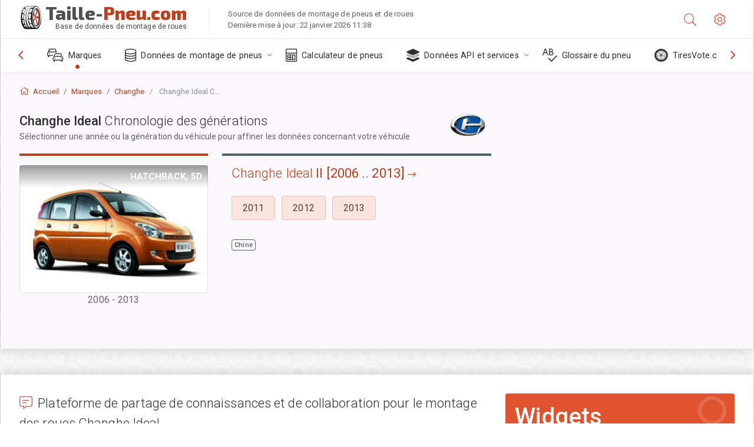

--- FILE ---
content_type: text/html; charset=utf-8
request_url: https://taille-pneu.com/size/changhe/ideal/
body_size: 22470
content:



<!DOCTYPE html>
<html lang="fr">
<head>
    <title>Changhe Ideal - Caractéristiques des jantes, pneus, PCD et déports pour chaque année et génération | Taille-Pneu.com</title>

    <meta charset="utf-8"/>
    <meta http-equiv="X-UA-Compatible" content="IE=edge">
    <meta name="msapplication-tap-highlight" content="no">
    <meta name="viewport" content="width=device-width, initial-scale=1, shrink-to-fit=no, user-scalable=no, minimal-ui">
    <!-- Call App Mode on ios devices -->
    <meta name="apple-mobile-web-app-capable" content="yes"/>
    <meta name="robots" content="index, follow"/>
    <meta name="revisit-after" content="14 days"/>

    <meta name="description" content="Changhe Ideal - Taille du pneu, PCD, déport et autres caractéristiques telles que l'entraxe, la taille de filetage, l'alésage central pour tous les modèles Changhe Ideal. Sélectionnez l'année du modèle ou la génération du véhicule pour affiner votre recherche de taille de pneus."/>
    <meta name="keywords" content=""/>

    <!-- search engines verification codes -->
    <meta name="msvalidate.01" content="3EEBDB6187F3428FB33DD2B62E7E007F"/>
    <meta name='yandex-verification' content='58286f17fffb3c72'/>
    
    <!-- end search engines verification codes end-->

    
    <script async src="//pagead2.googlesyndication.com/pagead/js/adsbygoogle.js"></script>
    <script>
        (adsbygoogle = window.adsbygoogle || []).push({
            google_ad_client: "ca-pub-6541539878944517",
            enable_page_level_ads: true
        });
    </script>
    

    
    
    
    <meta property="og:type" content="website"/>
    <meta property="fb:admins" content="100001123248123"/>
    <meta property="og:url" content="//taille-pneu.com/size/changhe/ideal/"/>
    <meta property="og:site_name" content="Taille-Pneu.com"/>

    <meta property="og:title" content="Changhe Ideal - Caractéristiques des jantes, pneus, PCD et déports pour chaque année et génération"/>
    <meta property="og:description" content="Changhe Ideal - Taille du pneu, PCD, déport et autres caractéristiques telles que l'entraxe, la taille de filetage, l'alésage central pour tous les modèles Changhe Ideal. Sélectionnez l'année du modèle ou la génération du véhicule pour affiner votre recherche de taille de pneus."/>

    
    <meta property="og:image" content="//taille-pneu.com/static/img/misc/wheel-size-main.jpg"/>



    <link rel="shortcut icon" href="/static/img/icons/favicon.ico"/>
    <link rel="home" href="/"/>

    
        <!-- base css -->
        <link id="vendorsbundle" rel="stylesheet" media="screen, print" href="/static/v2/css/vendors.bundle.css?v2"><!-- smartadmin classes 254kb  / 187 -->
        <link id="appbundle" rel="stylesheet" media="screen, print" href="/static/v2/css/app.bundle.css"><!-- 245 / 144 kb -->
        <link rel="stylesheet" media="screen, print" href="/static/v2/3rd-party/fontawesome5/css/all.min.css"><!-- 173 kb -->
        <link id="mytheme" rel="stylesheet" media="screen, print" href="#">
        <link id="myskin" rel="stylesheet" media="screen, print" href="/static/v2/css/skins/skin-master.css"><!-- 8kb -->
        <link rel="stylesheet" media="screen, print" href="/static/v2/css/themes/cust-theme-ws.css?v5"><!-- color, scheme 99kb / 52 -->
        <link rel="stylesheet" href="/static/v2/css/swiper/swiper-bundle.min.css"><!-- v 6.3.1, 13.6kb -->
        <link rel="stylesheet" href="/static/v2/css/select2/select2.min.css"><!-- 16kb -->

        <link rel="stylesheet" media="screen, print" href="/static/v2/css/custom.css?v9">
        <link rel="stylesheet" media="screen, print" href="/static/v2/css/sprite.css?v2">
        <link rel="preconnect" href="https://fonts.googleapis.com">
        <link rel="preconnect" href="https://fonts.gstatic.com" crossorigin>
        <link href="https://fonts.googleapis.com/css2?family=Exo+2:wght@800&family=Roboto+Mono:wght@400;500&display=swap" rel="stylesheet">

    





    

    <!-- Finder styles -->
    <link href="/static/finder/css/v2-finder.css" rel="stylesheet">

    <link rel="apple-touch-icon" sizes="57x57" href="/static/v2/img/favicon/apple-icon-57x57.png">
    <link rel="apple-touch-icon" sizes="60x60" href="/static/v2/img/favicon/apple-icon-60x60.png">
    <link rel="apple-touch-icon" sizes="72x72" href="/static/v2/img/favicon/apple-icon-72x72.png">
    <link rel="apple-touch-icon" sizes="76x76" href="/static/v2/img/favicon/apple-icon-76x76.png">
    <link rel="apple-touch-icon" sizes="114x114" href="/static/v2/img/favicon/apple-icon-114x114.png">
    <link rel="apple-touch-icon" sizes="120x120" href="/static/v2/img/favicon/apple-icon-120x120.png">
    <link rel="apple-touch-icon-precomposed" href="/static/v2/img/favicon/apple-icon-120x120.png">
    <link rel="apple-touch-icon" sizes="144x144" href="/static/v2/img/favicon/apple-icon-144x144.png">
    <link rel="apple-touch-icon" sizes="152x152" href="/static/v2/img/favicon/apple-icon-152x152.png">
    <link rel="apple-touch-icon" sizes="180x180" href="/static/v2/img/favicon/apple-icon-180x180.png">
    <link rel="icon" type="image/png" sizes="192x192" href="/static/v2/img/favicon/android-icon-192x192.png">
    <link rel="icon" type="image/png" sizes="32x32" href="/static/v2/img/favicon/favicon-32x32.png">
    <link rel="icon" type="image/png" sizes="96x96" href="/static/v2/img/favicon/favicon-96x96.png">
    <link rel="icon" type="image/png" sizes="16x16" href="/static/v2/img/favicon/favicon-16x16.png">
    <link rel="manifest" href="/static/v2/img/favicon/manifest.json">
    <meta name="msapplication-TileColor" content="#ffffff">
    <meta name="msapplication-TileImage" content="/static/v2/img/favicon/ms-icon-144x144.png">
    <meta name="theme-color" content="#ffffff">




    
        <link href="https://www.wheel-size.com/size/changhe/ideal/" rel="alternate" hreflang="x-default"/>
        <link href="https://razmerkoles.ru/size/changhe/ideal/" rel="alternate" hreflang="ru"/>
        <link href="https://llantasneumaticos.com/size/changhe/ideal/" rel="alternate" hreflang="es"/>
        <link href="https://jantes-e-pneus.com/size/changhe/ideal/" rel="alternate" hreflang="pt-BR"/>
        <link href="https://taille-pneu.com/size/changhe/ideal/" rel="alternate" hreflang="fr"/>
        <link href="https://wheel-size.cn/size/changhe/ideal/" rel="alternate" hreflang="zh-Hant"/>
        <link href="https://reifen-groessen.de/size/changhe/ideal/" rel="alternate" hreflang="de"/>
        <link href="https://wheel-size.jp/size/changhe/ideal/" rel="alternate" hreflang="ja"/>
        <link href="https://wheel-size.it/size/changhe/ideal/" rel="alternate" hreflang="it"/>
        <link href="https://wheel-size.gr/size/changhe/ideal/" rel="alternate" hreflang="el"/>
        <link href="https://wheel-size.kr/size/changhe/ideal/" rel="alternate" hreflang="ko"/>
        <link href="https://wheel-size.my/size/changhe/ideal/" rel="alternate" hreflang="ms"/>
        <link href="https://wheel-size.com.tr/size/changhe/ideal/" rel="alternate" hreflang="tr"/>
        <link href="https://wheel-thai.com/size/changhe/ideal/" rel="alternate" hreflang="th"/>
        <link href="https://wheel-arabia.com/size/changhe/ideal/" rel="alternate" hreflang="ar"/>
        <link href="https://rozmiary-opon.pl/size/changhe/ideal/" rel="alternate" hreflang="pl"/>
    

    
    

    <base href="/size/changhe/ideal/">
    <style>.ws-pagination{text-align:center}.ws-pagination-list{display:inline-block;padding-left:0;margin:18px 0;border-radius:2px}.ws-pagination-list>li{display:inline}.ws-pagination-list>li>span{cursor:default}.ws-pagination-list>li>a,.ws-pagination-list>li>span{position:relative;float:left;border:1px solid #ddd;font-size:12px;padding:5px 10px;line-height:1.5;margin-left:-1px;text-decoration:none;box-shadow:inset 0 -2px 0 rgba(0,0,0,.05);-moz-box-shadow:inset 0 -2px 0 rgba(0,0,0,.05);-webkit-box-shadow:inset 0 -2px 0 rgba(0,0,0,.05)}.ws-pagination-list>li:first-child>a,.ws-pagination-list>li:first-child>span{margin-left:0;border-bottom-left-radius:2px;border-top-left-radius:2px}.ws-pagination-list>li:last-child>a,.ws-pagination-list>li:last-child>span{border-bottom-right-radius:2px;border-top-right-radius:2px}.ws-pagination-list>li>a:focus,.ws-pagination-list>li>a:hover,.ws-pagination-list>li>span:focus,.ws-pagination-list>li>span:hover{z-index:2;color:#214e75;background-color:#eee;border-color:#ddd}.ws-pagination-list>.active>a,.ws-pagination-list>.active>a:focus,.ws-pagination-list>.active>a:hover,.ws-pagination-list>.active>span,.ws-pagination-list>.active>span:focus,.ws-pagination-list>.active>span:hover{z-index:3;color:#fff;background-color:#3276b1;border-color:#3276b1;cursor:default;font-weight:700}</style>
    <link rel="stylesheet" href="/static/ws_comments/css/A.ws-comments.v2.css.pagespeed.cf.VeXx8UFKOu.css"/>


    <style>.image-desc{padding:10px;text-align:right;background-image:linear-gradient(rgba(0,0,0,.4),rgba(0,0,0,0));border-radius:4px;color:#fff;text-transform:uppercase;font-weight:bold}.carousel-caption.carousel-caption-top{position:absolute;right:0;left:0;max-height:30px;padding-top:0;padding-bottom:0;color:#fff;text-align:center;top:0}.ws-border-top{border-width:4px!important}@media only screen and (max-width:576px){.ws-border-top{border-width:0!important}}.list-group-limited.collapse li{display:initial}.list-group-limited li:nth-of-type(n+5) {display:none}.list-group-limited.collapse.show li:nth-of-type(n+5) {display:initial}.ws-list-group .list-group-item{background-color:initial}.ws-list-group.list-group-flush>.list-group-item{border-width:1px 0 0!important}.ws-list-group.list-group-flush>.list-group-item:first-child{border-width:0 0 0!important}input[name="parent"]{display:none}.select2-container .select2-selection--single{height:40px!important}</style>


    

    

    

    <script>
        (function (i, s, o, g, r, a, m) {
            i['GoogleAnalyticsObject'] = r;
            i[r] = i[r] || function () {
                (i[r].q = i[r].q || []).push(arguments)
            }, i[r].l = 1 * new Date();
            a = s.createElement(o),
                    m = s.getElementsByTagName(o)[0];
            a.async = 1;
            a.src = g;
            m.parentNode.insertBefore(a, m)
        })(window, document, 'script', '//www.google-analytics.com/analytics.js', 'ga');
        var domains = [
            'www.wheel-size.com',
            'razmerkoles.ru',
            'llantasneumaticos.com',
            'jantes-e-pneus.com',
            'taille-pneu.com',
            'wheel-size.cn',
            'reifen-groessen.de',
            'wheel-size.it',
            'wheel-size.jp',
            'wheel-arabia.com',
            'wheel-size.gr',
            'wheel-size.kr',
            'wheel-size.my',
            'rozmiary-opon.pl',
            'wheel-thai.com',
            'wheel-size.com.tr'
        ];

        ga('create', 'UA-35890489-1', 'auto', {'allowLinker': true});
        ga('require', 'linker');
        
            ga('linker:autoLink', domains.filter(function (item) {
                return item !== 'taille-pneu.com'
            }));
        
        ga('send', 'pageview');

    </script>

    



    
  
    <script src="https://www.google.com/recaptcha/api.js?hl=fr" async defer></script>
  


    

    

    
    <link rel="canonical" href="https://taille-pneu.com/size/changhe/ideal/"/>

</head>

    <body class="mod-bg-1 mod-main-boxed mod-skin-light nav-function-top  site-fr">
    <!-- DOC: script to save and load page settings -->
    <script>
    /**
     *    This script should be placed right after the body tag for fast execution
     *    Note: the script is written in pure javascript and does not depend on thirdparty library
     **/
    'use strict';

    var classHolder = document.getElementsByTagName("BODY")[0],
        /**
         * Load from localstorage
         **/
        themeSettings = (localStorage.getItem('themeSettings')) ? JSON.parse(localStorage.getItem('themeSettings')) :
            {},
        themeURL = themeSettings.themeURL || '',
        themeOptions = themeSettings.themeOptions || '',
        themeMarket = themeSettings.themeMarket || '',
        systemOutput = themeSettings.systemOutput || '',
        showCalculatedColumns = themeSettings.showCalculatedColumns || '';
    /**
     * Load theme options
     **/
    if (themeSettings.themeOptions) {
        classHolder.className = themeSettings.themeOptions;
        //console.log("%c✔ Theme settings loaded", "color: #148f32");
    } else {
        console.log("%c✔ Heads up! Theme settings is empty or does not exist, loading default settings...", "color: #ed1c24");
    }

    //if (themeSettings.themeURL && !document.getElementById('mytheme')) {
    //    var cssfile = document.createElement('link');
    //    cssfile.id = 'mytheme';
    //    cssfile.rel = 'stylesheet';
    //    cssfile.href = themeURL;
    //    document.getElementsByTagName('head')[0].appendChild(cssfile);

    //} else if (themeSettings.themeURL && document.getElementById('mytheme')) {
    //    document.getElementById('mytheme').href = themeSettings.themeURL;
    //}

    if (themeSettings.systemOutput) {
        if (themeSettings.systemOutput === "imperial"){
            document.body.classList.add("system-imperial");
        }
    }

    if (themeSettings.themeMarket) {
        if (themeSettings.themeMarket){
            document.body.setAttribute("pmChoice", themeSettings.themeMarket);
        }
    }

    if (themeSettings.showCalculatedColumns) {
        if (themeSettings.showCalculatedColumns){
            document.body.classList.add("additional-columns");
        }
    }

    /**
     * Save to localstorage
     **/
    var saveSettings = function (typeSystemOutput='metric') {
        themeSettings.themeOptions = String(classHolder.className).split(/[^\w-]+/).filter(function (item) {
            return /^(nav|header|footer|mod|display)-/i.test(item);
        }).join(' ');
        if (document.getElementById('mytheme')) {
            themeSettings.themeURL = document.getElementById('mytheme').getAttribute("href");
        }
        themeSettings.systemOutput = typeSystemOutput;
        //themeSettings.showCalculatedColumns =
        localStorage.setItem('themeSettings', JSON.stringify(themeSettings));
    }

    var saveOnlyParamSetting = function (param, value) {
        themeSettings = (localStorage.getItem('themeSettings')) ? JSON.parse(localStorage.getItem('themeSettings')) :
            {};
        themeSettings[param] = value;
        localStorage.setItem('themeSettings', JSON.stringify(themeSettings));
    }
    /**
     * Reset settings
     **/
    var resetSettings = function () {

        localStorage.setItem("themeSettings", "");
    }

</script>



    <div class="page-wrapper">
        <div class="page-inner">
            <!-- BEGIN Left Aside -->
            <aside class="page-sidebar">
                
    <!--
    <div class="page-logo">
        <a href="#" class="page-logo-link press-scale-down d-flex align-items-center position-relative"
           data-toggle="modal" data-target="#modal-shortcut">
            <img src="static/images/ws-logo-40.png" alt="" aria-roledescription="logo">
            <span class="page-logo-text mr-1">Wheel-Size.com</span>

        </a>
    </div>
    -->
    <!-- DOC: nav menu layout change shortcut -->
    <div class="hidden-lg-up dropdown-icon-menu position-relative pl-4 pt-3">
        <a href="#" class="alert-primary btn js-waves-off" data-action="toggle" data-class="mobile-nav-on" title="Masquer la navigation">
            <i class="fal fa-times"></i>
        </a>
    </div>
    <!-- BEGIN PRIMARY NAVIGATION -->
    <nav id="js-primary-nav" class="primary-nav" role="navigation">
        
    <ul id="js-nav-menu" class="nav-menu">
        <li class="nav-title">Menu et options</li>
        <li class="active">
            <a href="/size/" title="Découvrez la taille de pneus compatible avec votre véhicule">
                <i class="fal fa-cars"></i>
                <span class="nav-link-text">Marques</span>
                <span class="dl-ref bg-primary-500 hidden-nav-function-minify hidden-nav-function-top">150+</span>
            </a>
        </li>
        <li class="">
            <a href="#" title="Données de montage de pneus">
                <i class="fal fa-database"></i>
                <span class="nav-link-text">Données de montage de pneus</span>
            </a>
            <ul>
                <li>
                    <a href="/pcd/" title="Trouver des véhicules correspondants par entraxe spécifique" data-filter-tags="">
                        <span class="nav-link-text">Entraxes</span>
                    </a>
                </li>
                <li>
                    <a href="/tire/" title="Trouvez les véhicules correspondants par taille de pneus spécifique" data-filter-tags="">
                        <span class="nav-link-text">Pneus</span>
                    </a>
                </li>
            </ul>
        </li>
        <li class="">
            <a href="/calc/" title="Calculateur de pneus">
                <i class="fal fa-calculator"></i>
                <span class="nav-link-text">Calculateur de pneus</span>
            </a>
        </li>








        
        <li>
            <a href="#" title="API de montage de roues">
                <i class="fad fa-layer-group"></i>
                <span class="nav-link-text">Données API et services </span>
            </a>
            <ul>
                <li>
                    <a href="https://developer.wheel-size.com/" title="API de montage de roues" data-filter-tags="">
                        <span class="nav-link-text">API de montage de roues <i class="fal fa-external-link"></i></span>
                    </a>
                </li>
                <li>
                    <a href="https://api.wheel-size.com/v1/swagger/" title="" data-filter-tags="">
                        <span class="nav-link-text">Ouvrir les caractéristiques API <i class="fal fa-external-link"></i></span>
                    </a>
                </li>
                <li>
                    <a href="https://services.wheel-size.com/" title="" data-filter-tags="">
                        <span class="nav-link-text">Widgets pour votre site web <i class="fal fa-external-link"></i></span>
                    </a>
                </li>
            </ul>
        </li>
        <li class="">
            <a href="/glossary/" title="Glossaire du pneu" data-filter-tags="">
                <i class="fal fa-spell-check"></i>
                <span class="nav-link-text">Glossaire du pneu</span>
            </a>
        </li>

        <li>
            <a href="#" title="TiresVote.com">
                <i class="fad fa-tire"></i>
                <span class="nav-link-text">TiresVote.com</span>
            </a>
            <ul>
                <li>
                    <a href="https://tiresvote.com/tests/" title="Tests de pneumatiques professionnels" data-filter-tags="">
                        <span class="nav-link-text">Tests de pneumatiques professionnels <i class="fal fa-external-link"></i></span>
                    </a>
                </li>
                <li>
                    <a href="https://tiresvote.com/top-charts/" title="Classement de pneus" data-filter-tags="">
                        <span class="nav-link-text">Classement de pneus <i class="fal fa-external-link"></i></span>
                    </a>
                </li>
                <li>
                    <a href="https://tiresvote.com/filter/" title="Recherche avancée de pneumatiques" data-filter-tags="">
                        <span class="nav-link-text">Recherche avancée de pneumatiques <i class="fal fa-external-link"></i></span>
                    </a>
                </li>
                <li>
                    <a href="https://tiresvote.com/catalog/" title="Marques de pneus" data-filter-tags="">
                        <span class="nav-link-text">Marques de pneus <i class="fal fa-external-link"></i></span>
                    </a>
                </li>
            </ul>
        </li>
    </ul>

    </nav>
    <!-- END PRIMARY NAVIGATION -->
    <!-- NAV FOOTER -->
    <div class="nav-footer shadow-top">
        <a href="#" onclick="return false;" data-action="toggle" data-class="nav-function-minify" class="hidden-md-down">
            <i class="ni ni-chevron-right"></i>
            <i class="ni ni-chevron-right"></i>
        </a>
        <ul class="list-table m-auto nav-footer-buttons">
            <li>
                <a href="mailto:info@wheel-size.com" data-toggle="tooltip" data-placement="top" title="Email">
                    <i class="fal fa-envelope"></i>
                </a>
            </li>
        </ul>
    </div>
    <!-- END NAV FOOTER -->

            </aside>
            <!-- END Left Aside -->
            <div class="page-content-wrapper">
                <!-- BEGIN Page Header -->
                <header class="page-header">
                    

    <!-- DOC: mobile button appears during mobile width -->
    <div class="hidden-lg-up">
        <a href="#" class="alert-primary btn press-scale-down" data-action="toggle" data-class="mobile-nav-on">
            <i class="ni ni-menu"></i>
        </a>
    </div>

    <!-- we need this logo when user switches to nav-function-top -->
    <div class="page-logo position-relative" style="top:-7px;">
        <a href="/" title="Accueil" class="page-logo-link press-scale-down d-flex align-items-center position-relative">
            <img src="/static/v2/images/xws-logo-200.png.pagespeed.ic.ylEagnU7oq.webp" alt="" aria-roledescription="logo" class="position-relative" style="top:4px;">
            <span class="mx-1 fs-xxl ws-logo"><span>Taille-</span>Pneu.com</span>
            <span style="bottom:-8px;" class="ws-logo-below position-absolute fs-xs opacity-100 pos-bottom pos-right mr-1 mt-n2 color-fusion-300">Base de données de montage de roues</span>
        </a>
    </div>


    <div class="pl-5 color-fusion-100 about-ws">
        <div class="">Source de données de montage de pneus et de roues</div>
        <div class="d-none d-sm-block">Dernière mise à jour: 22 janvier 2026 11:38</div>
    </div>
    <div class="ml-auto d-flex">
        <!-- activate app search icon (mobile) -->
        <div class="">
            <a id="search-drop" class="header-icon cursor-pointer " title="Formulaire de recherche par modèle de voiture, dimension des pneus ou des roues" data-toggle="collapse" href="#collapseSearch" data-target="#collapseSearch" role="button" aria-expanded="false" aria-controls="collapseSearch">
                <i class="fal fa-search"></i>
            </a>
        </div>
        <!-- app settings -->
        <div>
            <a href="#" class="cursor-pointer header-icon" data-toggle="modal" data-target=".js-modal-settings">
                <i class="fal fa-cog"></i>
            </a>
        </div>
    </div>


                </header>
                <!-- END Page Header -->

                <!-- BEGIN Page Content -->
                <!-- the #js-page-content id is needed for some plugins to initialize -->
                <main id="js-page-content" role="main" class="page-content ">
                    <div class="collapse " id="collapseSearch" style="">
                        
    <div class="bg-white border-faded rounded p-sm-3 p-0 ws-xs-inherit mb-4">
        <h4>
            <span>Formulaire de recherche pour le modèle de véhicule, dimensions des pneus ou jantes</span>
            <small>Choisissez un onglet ci-dessous pour obtenir les données d'équipement de votre véhicule ou pour trouver des véhicules correspondants à vos critères.</small>
        </h4>
        <div id="finder">
            

                            <ul class="nav nav-tabs ws-search-tabs" role="tablist">
                                <li class="nav-item">
                                    <a class="nav-link active font-weight-normal px-2 px-sm-3 px-md-3" title="Quelles roues sont compatibles avec votre voiture" data-toggle="tab" href="#tab_borders_icons-1" role="tab" aria-selected="true"><span class="text-uppercase">Par véhicule</span> <span class="hidden-sm-down d-block font-weight-light text-truncate-lg text-truncate">Quelles roues sont compatibles avec votre voiture</span></a>
                                </li>
                                <li class="nav-item">
                                    <a class="nav-link font-weight-normal px-2 px-sm-3 px-md-3" title="quels véhicules utilisent cette taille de pneus" data-toggle="tab" href="#tab_borders_icons-2" role="tab" aria-selected="false"><span class=" text-uppercase">Par taille de pneus</span> <span class=" hidden-sm-down d-block font-weight-light text-truncate-lg text-truncate">quels véhicules utilisent cette taille de pneus</span></a>
                                </li>
                                <li class="nav-item">
                                    <a class="nav-link font-weight-normal px-2 px-sm-3 px-md-3" title="quels véhicules utilisent cette taille de jantes" data-toggle="tab" href="#tab_borders_icons-3" role="tab" aria-selected="false"><span class="text-uppercase">Par taille de jantes</span> <span class="hidden-sm-down d-block font-weight-light text-truncate-lg text-truncate">quels véhicules utilisent cette taille de jantes</span></a>
                                </li>
                            </ul>
                            <div class="tab-content py-3 px-0 px-sm-3">
                                <div class="tab-pane fade active show" id="tab_borders_icons-1" role="tabpanel">
                                    


<h6>Spécifiez la marque, l'année et le modèle pour trouver les roues correspondantes :</h6>
<form id="vehicle_form" action="/finder/search/by_model/" method="get" class="wheel-form">
    <div class="row">
        <div class="col-sm-3 pb-2">
            <select id="auto_vendor" name="make" class="js-select2-icons form-control w-100 selectpicker bootstrap-select" data-text="Marque">
                <option selected="selected" value="">Marque</option>
            </select>
        </div>
        <div class="col-sm-2 pb-2">
            <select id="auto_year" name="year" class="select2 form-control w-100 selectpicker bootstrap-select" disabled>
                <option selected="selected" value="">Année</option>
            </select>
        </div>
        <div class="col-sm-3 pb-2">
            <select id="auto_model" name="model" class="select2 form-control w-100 selectpicker bootstrap-select" disabled>
                <option selected="selected" value="">Modèle</option>
            </select>
        </div>
        <div class="col-sm-1">
            <i class="fa-3x finder-redirecting fad fa-tire d-none"></i>
        </div>
    </div>
</form>

                                </div>
                                <div class="tab-pane fade" id="tab_borders_icons-2" role="tabpanel">
                                    <div class="tire-form-pane tire-metric">
                                        


    <div class="float-right pb-2 ml-2">
        <a class="change-system text-nowrap" href="#">
            <span class="color-fusion-500 opacity-50 hidden-sm-down" style="border-bottom: 1px dashed #ddd;">Basculer vers Désignation de pneus américains</span>
            <span class="color-fusion-500 opacity-50 hidden-md-up" style="border-bottom: 1px dashed #ddd;">LT-High Flotation</span>
            <i class="fad fa-exchange"></i>
        </a>
    </div>
    <h6>Spécifiez les valeurs dans les champs ci-dessous pour trouver des véhicules correspondants:</h6>
    <div class="clearfix"></div>


<form id="tire_form" action="/finder/search/by_tire/" method="get" class="wheel-form">


    <div class="row">
        <div class="col-sm-3 pb-2">
            <select class="select2 form-control w-100 selectpicker bootstrap-select" id="tf_tire_width" name="tire_width">
                <option selected="selected" value="">Largeur du pneu</option>
            </select>
        </div>
        <div class="col-sm-3 pb-2">
            <select class="select2 form-control w-100 selectpicker bootstrap-select" id="tf_aspect_ratio" name="aspect_ratio" disabled>
                <option selected="selected" value="">Profil du pneu</option>
            </select>
        </div>
        <div class="col-sm-3 pb-2">
            <select class="select2 form-control w-100 selectpicker bootstrap-select" id="tf_rim_diameter" name="rim_diameter" disabled>
                <option selected="selected" value="">Diamètre de la jante</option>
            </select>
        </div>
    </div>

</form>

<!-- block below appears only after successful search -->
<div class="ajax-result" id="ajax-tab-2"></div>

                                    </div>
                                    <div class="tire-form-pane tire-flotation d-none">
                                        



<form id="tire_form_hf" action="/finder/search/by_hf_tire/" method="get" class="wheel-form">
    <div class="float-right pb-2">
        <a class="change-system float-right" href="#">
            <span class="color-fusion-500 opacity-50 hidden-sm-down" style="border-bottom: 1px dashed #ddd;">Basculer vers Système de dimensionnement des pneus métriques ISO</span>
            <span class="color-fusion-500 opacity-50 hidden-md-up" style="border-bottom: 1px dashed #ddd;">ISO Metric</span>
            <i class="fad fa-exchange"></i>
        </a>
    </div>
    <h6 class="title">Spécifiez les valeurs dans les champs ci-dessous pour trouver des véhicules correspondants:</h6>

    <div class="row">
        <div class="col-sm-3 pb-2">
        <select class="select2 form-control w-100 selectpicker bootstrap-select" id="tf_tire_diameter" name="tire_diameter">
            <option selected="selected" value="">Diamètre du pneu</option>
        </select>
        </div>
        <div class="col-sm-3 pb-2">
            <select class="select2 form-control w-100 selectpicker bootstrap-select" id="tf_tire_section_width" name="tire_section_width" disabled>
                <option selected="selected" value="">Largeur du pneu</option>
            </select>
        </div>
        <div class="col-sm-3 pb-2">
            <select class="select2 form-control w-100 selectpicker bootstrap-select" id="tf_rim_diameter_hf" name="rim_diameter_hf" disabled>
                <option selected="selected" value="">Diamètre de la jante</option>
            </select>
        </div>

    </div>
</form>

<!-- block below appears only after successful search -->
<div class="ajax-result" id="ajax-tab-4"></div>

                                    </div>
                                </div>
                                <div class="tab-pane fade" id="tab_borders_icons-3" role="tabpanel">
                                    


<form id="wheel_form" action="/finder/search/by_rim/" method="get" class="wheel-form">
    <h6>Spécifiez les valeurs dans les champs ci-dessous pour trouver des véhicules correspondants:</h6>

    <div class="row ">
        <div class="col-sm-2 pb-2">
            <select class="select2 form-control w-100 selectpicker bootstrap-select" id="wf_rim_diameter" name="rim_diameter">
                <option selected="selected" value="">Diamètre de la jante</option>
            </select>
        </div>
        <div class="col-sm-2 pb-2">
            <select class="select2 form-control w-100 selectpicker bootstrap-select" id="wf_rim_width" name="rim_width" disabled>
                <option selected="selected" value="">Largeur de la jante</option>
            </select>
        </div>
        <div class="col-sm-2 pb-2">
            <select class="select2 form-control selectpicker bootstrap-select" id="wf_offset" name="offset" disabled>
                <option selected="selected" value="">Déport</option>
            </select>

            <div class="precision-select offset-precision">
                <input type="hidden" name="offset_min"/>
                <input type="hidden" name="offset_max"/>

                <span class="plus-minus">±</span>
                <select name="offset_precision">
                    <option value="0" selected="selected">0</option>
                    <option value="1">1</option>
                    <option value="2">2</option>
                    <option value="3">3</option>
                    <option value="4">4</option>
                    <option value="5">5</option>
                    <option value="6">6</option>
                    <option value="7">7</option>
                    <option value="8">8</option>
                    <option value="9">9</option>
                    <option value="10">10</option>
                    <option value="15">15</option>
                    <option value="20">20</option>
                    <option value="30">30</option>
                    <option value="50">50</option>
                </select>
            </div>
        </div>


        <div class="col-sm-2 pb-2">
            <select class="select2 form-control selectpicker bootstrap-select" id="wf_cb" name="cb" disabled>
                <option selected="selected" value="">Alésage central</option>
            </select>

            <div class="precision-select cb-precision">
                <input type="hidden" name="cb_min"/>
                <input type="hidden" name="cb_max"/>

                <span class="plus-minus">±</span>
                <select name="cb_precision">
                    <option value="0" selected="selected">0</option>
                    <option value="1">1</option>
                    <option value="2">2</option>
                    <option value="3">3</option>
                    <option value="4">4</option>
                    <option value="5">5</option>
                    <option value="6">6</option>
                    <option value="7">7</option>
                    <option value="8">8</option>
                    <option value="9">9</option>
                    <option value="10">10</option>
                    <option value="15">15</option>
                    <option value="20">20</option>
                    <option value="30">30</option>
                    <option value="50">50</option>
                </select>
            </div>
        </div>
        <div class="col-sm-2 pb-2">
            <select class="select2 form-control w-100 selectpicker bootstrap-select" id="wf_bolt_pattern" name="bolt_pattern" disabled>
                <option selected="selected" value="">Entraxe</option>
            </select>
        </div>
    </div>
</form>
<div class="ajax-result" id="ajax-tab-3"></div>

                                </div>
                            </div>

        </div>
    </div>


                    </div>

                    
    <div class="row">
        <div class="col-md-12 col-sm-12 col-lg-12">
            <ol class="breadcrumb page-breadcrumb" itemscope itemtype="https://schema.org/BreadcrumbList">
                <li class="breadcrumb-item" itemscope itemtype="https://schema.org/ListItem" itemprop="itemListElement"><a itemprop="item" href="/"><i class="fal fa-home mr-1 fs-md"></i> <span itemprop="name">Accueil</span></a>
                        <meta itemprop="position" content="1"/>
                </li>
                <li class="breadcrumb-item" itemscope itemtype="https://schema.org/ListItem" itemprop="itemListElement"><a itemprop="item" href="/size/"><span itemprop="name">Marques</span></a>
                    <meta itemprop="position" content="2"/>
                </li>
                <li class="breadcrumb-item" itemscope itemtype="https://schema.org/ListItem" itemprop="itemListElement"><a itemprop="item" href="/size/changhe/"><span itemprop="name">Changhe</span></a>
                    <meta itemprop="position" content="3"/>
                </li>
                <li class="breadcrumb-item active" itemscope itemtype="https://schema.org/ListItem" itemprop="itemListElement">
                    <span itemprop="name"><span class="hidden-md-down">Changhe</span> Ideal Caractéristiques des roues</span>
                    <meta itemprop="position" content="4"/>
                </li>
            </ol>
        </div>
    </div>


                    
    <div itemscope itemtype="http://schema.org/ItemList">
        <div class="row">
            <div class="col-sm-8">
                <div class="subheader mb-3">
                    <h1 class="subheader-title">
                        <span itemprop="name">Changhe Ideal <span class="fw-300">Chronologie des générations</span></span>
                        <small>Sélectionner une année ou la génération du véhicule pour affiner les données concernant votre véhicule</small>
                    </h1>
                    
                        <img src="https://cdn.wheel-size.com/automobile/manufacturer/changhe-1622187867.9899735.png" style="width:64px;" class="figure-img img-fluid rounded float-right float-sm-none mr-2" alt="Changhe"/>
                    
                </div>
            </div>
        </div>

    </div>
    


                    
    
    
        <div class="row">
            <div class="col-md-12 col-sm-12 col-lg-8" itemscope itemtype="http://schema.org/ItemPage">
                

    <div class="mb-4">
        

        
            
                <div class="row row-eq-height  market-chdm market-generation">
                    <div class="col-sm-5">
                        <div class="py-3 border-top -ws-border-top border-primary w-100" style="border-top-width:4px!important;">

                            
                                <div id="carousel-ii-2006-2013" class="carousel carousel-fade slide" data-ride="carousel">
                                
                                <div class="carousel-inner">


                                
                                    <div class="carousel-item active">
                                    
                                        
                                            <img src="https://cdn.wheel-size.com/thumbs/5c/bd/5cbd89bb281a2b959a5d397f08d6ef2c.jpg" class="d-block w-100 img-fluid img-thumbnail" alt="Changhe Ideal II [2006 .. 2013] Hatchback, 5d">
                                        
                                        
                                        <div class="carousel-caption carousel-caption-top">
                                            <h5 class="image-desc">Hatchback, 5d</h5>
                                        </div>
                                    </div>
                                
                                </div>
                                
                            </div>
                            
                            <div class="fs-xl mb-2 text-center hidden-sm-down">2006 - 2013</div>
                        </div>
                    </div>
                    <div class="col-sm-7">
                        <div class="p-sm-3 p-sm border-top ws-border-top border-secondary h-100 ws-xs-inherit">
                            <a href="/size/changhe/ideal/2006-2013/" title="Voir les caractéristiques techniques de roues et de pneus pour la génération de voiture : Changhe Ideal II [2006 .. 2013]">
                                <h2 class="text-right-sm text-left fw-300 mb-4">Changhe Ideal <span class="fw-400 text-nowrap">II [2006 .. 2013]&nbsp;<i class="fal fa-long-arrow-right fs-xl"></i></span></h2>
                            </a>

                            <div class="mb-4">
                            
                                <a href="/size/changhe/ideal/2011/" title="Changhe Ideal 2011 - Voir les bonnes tailles de roues, PCD, déport et caractéristiques de jantes">
                                    <span class="btn btn-lg_ border ws-color-orange fs-xl text-uppercase waves-effect waves-themed mr-2 mb-2">
                                        <span class="">2011</span>
                                    </span>
                                </a>
                            
                                <a href="/size/changhe/ideal/2012/" title="Changhe Ideal 2012 - Voir les bonnes tailles de roues, PCD, déport et caractéristiques de jantes">
                                    <span class="btn btn-lg_ border ws-color-orange fs-xl text-uppercase waves-effect waves-themed mr-2 mb-2">
                                        <span class="">2012</span>
                                    </span>
                                </a>
                            
                                <a href="/size/changhe/ideal/2013/" title="Changhe Ideal 2013 - Voir les bonnes tailles de roues, PCD, déport et caractéristiques de jantes">
                                    <span class="btn btn-lg_ border ws-color-orange fs-xl text-uppercase waves-effect waves-themed mr-2 mb-2">
                                        <span class="">2013</span>
                                    </span>
                                </a>
                            
                            </div>
                            <div class="mb-4">
                                 
                                
                                    
                                    <span class="badge border border-secondary text-secondary mb-1">
                                        Chine
                                    </span>
                                    
                                
                            </div>
                            <div class="py-sm-0 py-3"></div>
                        </div>
                    </div>
                </div>
            

        
    </div>




            </div><!-- col-md-8-->

            <div class="col-md-12 col-sm-12 col-lg-4 d-flex" style="flex-direction: column;" itemscope itemtype="http://schema.org/WPSideBar">
                
    <div class="mb-2" style="display:contents;">
                                <div class="ad-sidebar-block" style="position:sticky; top:0px;">
                                    <div class="text-center text-sm-left">
                                        <script async src="https://pagead2.googlesyndication.com/pagead/js/adsbygoogle.js?client=ca-pub-6541539878944517" crossorigin="anonymous"></script>
<!-- WS-SIDEBAR-1-DISPLAY -->
<ins class="adsbygoogle" style="display:block" data-ad-client="ca-pub-6541539878944517" data-ad-slot="8820430500" data-ad-format="auto" data-full-width-responsive="true"></ins>
<script>
     (adsbygoogle = window.adsbygoogle || []).push({});
</script>
                                    </div>
                                </div>
                            </div>

            </div>
        </div>
    



                </main>
                <div class="clearfix"></div>
                <!-- this overlay is activated only when mobile menu is triggered -->
                <div class="page-content-overlay" data-action="toggle" data-class="mobile-nav-on"></div>
                <!-- END Page Content -->

            </div><!-- page-content-wrapper -->
        </div><!-- page-inner -->
    </div>

    
    
    <div class="height-4"></div>
    <div class="page-wrapper">
        <div class="page-inner min-height-reset">
            <div class="bg-white p-3 p-sm-5 page-content-wrapper mt-0" id="conversation">

                <div class="row">
                    <div class="col-sm-8">
                        <div class="subheader mb-3">
        <h4 class="h5 subheader-title"><i class="subheader-icon fal fa-comment-alt-lines"></i>
            <span class="fw-300">Plateforme de partage de connaissances et de collaboration pour le montage des roues Changhe Ideal</span>
            <small class="text-muted m-0">Poser une question. Signalez une erreur de données. Partagez vos remarques</small>
        </h4>
    </div>

                        

                        <div class="tab-content tab-comments">
                            <div id="type-comments-1" class="tab-pane active">

             


                                <!-- list of generations with active comments -->

                    


                                <div class="panel">
                                    <div class="panel-container show">
                                        <div class="panel-content">
                                            




<div id="ws-comments-container" data-ng-controller="WsCommentsCtrl" data-ng-init="loader.load({ noQuery: true })">
  




<script type="text/ng-template" id="/ws-comment-form.html">

  <form method="post" name="wsCommentForm"
        data-ng-submit="postComment($event, wsCommentForm)"
        action="/comments/new/"
        class="ws-comment-form">
    <div class="hide hidden-fields">
      
      
        
          <input type="hidden" name="content_type" value="main.generationproxy">
        
      
        
          <input type="hidden" name="security_hash" value="1213e93182f4f4c8aa10cc18e45a9ba40acfccaa">
        
      
      <input type="text" name="parent" ng-model="comment.parent">
    </div>

    

    <div class="before-textarea">
      
    <div class="row">
        <div class="col-sm-6">
            <div class="mb-2" data-ng-show="!comment.parent">
                <label class="form-label"></label>
                
        
          <section data-ng-show="!comment.parent">
            <label class="select">
             <select name="object_pk" ng-model="comment.object" initial-value required>
  <option value="" selected>Choisir une génération</option>

  <option value="8942">II [2006 .. 2013]</option>

</select>
             <i></i>
            </label>
          </section>
        
      
            </div>
        </div>
        <div class="col-sm-6">
            <div class="mb-2" data-ng-if="!comment.parent">
                <label class="form-label"></label>
                <select name="country" lang="es" data-minimum-input-length="0" data-theme="default" data-allow-clear="false" required class="django-select2">
  <option value="" selected>Votre pays</option>

  <option value="AF">Afghanistan</option>

  <option value="AX">Îles Åland</option>

  <option value="AL">Albanie</option>

  <option value="DZ">Algérie</option>

  <option value="AS">Samoa américaines</option>

  <option value="AD">Andorre</option>

  <option value="AO">Angola</option>

  <option value="AI">Anguilla</option>

  <option value="AQ">Antarctique</option>

  <option value="AG">Antigua-et-Barbuda</option>

  <option value="AR">Argentine</option>

  <option value="AM">Arménie</option>

  <option value="AW">Aruba</option>

  <option value="AU">Australie</option>

  <option value="AT">Autriche</option>

  <option value="AZ">Azerbaïdjan</option>

  <option value="BS">Bahamas</option>

  <option value="BH">Bahreïn</option>

  <option value="BD">Bangladesh</option>

  <option value="BB">Barbade</option>

  <option value="BY">Biélorussie</option>

  <option value="BE">Belgique</option>

  <option value="BZ">Bélize</option>

  <option value="BJ">Bénin</option>

  <option value="BM">Bermudes</option>

  <option value="BT">Bhoutan</option>

  <option value="BO">Bolivie (État Plurinational de)</option>

  <option value="BQ">Bonaire, Saint Eustache et Saba</option>

  <option value="BA">Bosnie-Herzégovine</option>

  <option value="BW">Botswana</option>

  <option value="BV">Île Bouvet</option>

  <option value="BR">Brésil</option>

  <option value="IO">Territoire britannique de l&#x27;océan Indien</option>

  <option value="BN">Bruneï Darussalam</option>

  <option value="BG">Bulgarie</option>

  <option value="BF">Burkina Faso</option>

  <option value="BI">Burundi</option>

  <option value="CV">Cap-Vert</option>

  <option value="KH">Cambodge</option>

  <option value="CM">Cameroun</option>

  <option value="CA">Canada</option>

  <option value="KY">Îles Caïmans</option>

  <option value="CF">République centrafricaine</option>

  <option value="TD">Tchad</option>

  <option value="CL">Chili</option>

  <option value="CN">Chine</option>

  <option value="CX">Île Christmas</option>

  <option value="CC">Îles Cocos</option>

  <option value="CO">Colombie</option>

  <option value="KM">Comores</option>

  <option value="CG">Congo</option>

  <option value="CD">République démocratique du Congo</option>

  <option value="CK">Îles Cook</option>

  <option value="CR">Costa Rica</option>

  <option value="CI">Côte d&#x27;Ivoire</option>

  <option value="HR">Croatie</option>

  <option value="CU">Cuba</option>

  <option value="CW">Curaçao</option>

  <option value="CY">Chypre</option>

  <option value="CZ">République tchèque</option>

  <option value="DK">Danemark</option>

  <option value="DJ">Djibouti</option>

  <option value="DM">Dominique</option>

  <option value="DO">République dominicaine</option>

  <option value="EC">Équateur</option>

  <option value="EG">Égypte</option>

  <option value="SV">Salvador</option>

  <option value="GQ">Guinée équatoriale</option>

  <option value="ER">Érythrée</option>

  <option value="EE">Estonie</option>

  <option value="SZ">Eswatini (République d&#x27;)</option>

  <option value="ET">Éthiopie</option>

  <option value="FK">Îles Malouines</option>

  <option value="FO">Îles Féroé</option>

  <option value="FJ">Fidji</option>

  <option value="FI">Finlande</option>

  <option value="FR">France</option>

  <option value="GF">Guyane française</option>

  <option value="PF">Polynésie française</option>

  <option value="TF">Terres australes et antarctiques françaises</option>

  <option value="GA">Gabon</option>

  <option value="GM">Gambie</option>

  <option value="GE">Géorgie</option>

  <option value="DE">Allemagne</option>

  <option value="GH">Ghana</option>

  <option value="GI">Gibraltar</option>

  <option value="GR">Grèce</option>

  <option value="GL">Groenland</option>

  <option value="GD">Grenade</option>

  <option value="GP">Guadeloupe</option>

  <option value="GU">Guam</option>

  <option value="GT">Guatémala</option>

  <option value="GG">Guernesey</option>

  <option value="GN">Guinée</option>

  <option value="GW">Guinée-Bissau</option>

  <option value="GY">Guyane</option>

  <option value="HT">Haïti</option>

  <option value="HM">Îles Heard-et-MacDonald</option>

  <option value="VA">Saint-Siège</option>

  <option value="HN">Honduras</option>

  <option value="HK">Hong Kong</option>

  <option value="HU">Hongrie</option>

  <option value="IS">Islande</option>

  <option value="IN">Inde</option>

  <option value="ID">Indonésie</option>

  <option value="IR">Iran (République Islamique d&#x27;)</option>

  <option value="IQ">Irak</option>

  <option value="IE">Irlande</option>

  <option value="IM">Île de Man</option>

  <option value="IL">Israël</option>

  <option value="IT">Italie</option>

  <option value="JM">Jamaïque</option>

  <option value="JP">Japon</option>

  <option value="JE">Jersey</option>

  <option value="JO">Jordanie</option>

  <option value="KZ">Kazakhstan</option>

  <option value="KE">Kenya</option>

  <option value="KI">Kiribati</option>

  <option value="KP">Corée du Nord (République populaire démocratique de)</option>

  <option value="KR">Corée du Sud (République de)</option>

  <option value="KW">Koweït</option>

  <option value="KG">Kirghizistan</option>

  <option value="LA">République démocratique populaire lao</option>

  <option value="LV">Lettonie</option>

  <option value="LB">Liban</option>

  <option value="LS">Lesotho</option>

  <option value="LR">Libéria</option>

  <option value="LY">Libye</option>

  <option value="LI">Liechtenstein</option>

  <option value="LT">Lituanie</option>

  <option value="LU">Luxembourg</option>

  <option value="MO">Macao</option>

  <option value="MG">Madagascar</option>

  <option value="MW">Malawi</option>

  <option value="MY">Malaisie</option>

  <option value="MV">Maldives</option>

  <option value="ML">Mali</option>

  <option value="MT">Malte</option>

  <option value="MH">Îles Marshal</option>

  <option value="MQ">Martinique</option>

  <option value="MR">Mauritanie</option>

  <option value="MU">Maurice</option>

  <option value="YT">Mayotte</option>

  <option value="MX">Mexique</option>

  <option value="FM">Micronésie (États Fédérés de)</option>

  <option value="MD">Moldavie (République de)</option>

  <option value="MC">Monaco</option>

  <option value="MN">Mongolie</option>

  <option value="ME">Monténégro</option>

  <option value="MS">Montserrat</option>

  <option value="MA">Maroc</option>

  <option value="MZ">Mozambique</option>

  <option value="MM">Birmanie</option>

  <option value="NA">Namibie</option>

  <option value="NR">Nauru</option>

  <option value="NP">Népal</option>

  <option value="NL">Pays-Bas</option>

  <option value="NC">Nouvelle-Calédonie</option>

  <option value="NZ">Nouvelle-Zélande</option>

  <option value="NI">Nicaragua</option>

  <option value="NE">Niger</option>

  <option value="NG">Nigeria</option>

  <option value="NU">Niue</option>

  <option value="NF">Île Norfolk</option>

  <option value="MK">République de Macédoine du Nord</option>

  <option value="MP">Îles Mariannes du Nord</option>

  <option value="NO">Norvège</option>

  <option value="OM">Oman</option>

  <option value="PK">Pakistan</option>

  <option value="PW">Palaos</option>

  <option value="PS">Palestine, État de</option>

  <option value="PA">Panama</option>

  <option value="PG">Papouasie-Nouvelle-Guinée</option>

  <option value="PY">Paraguay</option>

  <option value="PE">Pérou</option>

  <option value="PH">Philippines</option>

  <option value="PN">Île Pitcairn</option>

  <option value="PL">Pologne</option>

  <option value="PT">Portugal</option>

  <option value="PR">Porto Rico</option>

  <option value="QA">Qatar</option>

  <option value="RE">Réunion, La</option>

  <option value="RO">Roumanie</option>

  <option value="RU">Russie, Fédération de</option>

  <option value="RW">Rwanda</option>

  <option value="BL">Saint Barthélemy</option>

  <option value="SH">Sainte-Hélène, Ascension et Tristan da Cunha</option>

  <option value="KN">Saint-Christophe-et-Niévès</option>

  <option value="LC">Sainte-Lucie</option>

  <option value="MF">Saint-Martin (Antilles françaises)</option>

  <option value="PM">Saint-Pierre-et-Miquelon</option>

  <option value="VC">Saint-Vincent-et-les-Grenadines</option>

  <option value="WS">Samoa</option>

  <option value="SM">Saint-Marin</option>

  <option value="ST">Sao Tomé-et-Principe</option>

  <option value="SA">Arabie Saoudite</option>

  <option value="SN">Sénégal</option>

  <option value="RS">Serbie</option>

  <option value="SC">Seychelles</option>

  <option value="SL">Sierra Leone</option>

  <option value="SG">Singapour</option>

  <option value="SX">Saint-Martin (Royaume des Pays-Bas)</option>

  <option value="SK">Slovaquie</option>

  <option value="SI">Slovénie</option>

  <option value="SB">Salomon</option>

  <option value="SO">Somalie</option>

  <option value="ZA">Afrique du Sud</option>

  <option value="GS">Géorgie du Sud-et-les Îles Sandwich du Sud</option>

  <option value="SS">Soudan du Sud</option>

  <option value="ES">Espagne</option>

  <option value="LK">Sri Lanka</option>

  <option value="SD">Soudan</option>

  <option value="SR">Suriname</option>

  <option value="SJ">Île Jan Mayen</option>

  <option value="SE">Suède</option>

  <option value="CH">Suisse</option>

  <option value="SY">République arabe syrienne</option>

  <option value="TW">Taïwan (Province de Chine)</option>

  <option value="TJ">Tadjikistan</option>

  <option value="TZ">Tanzanie (République Unie de)</option>

  <option value="TH">Thaïlande</option>

  <option value="TL">Timor Oriental</option>

  <option value="TG">Togo</option>

  <option value="TK">Tokelau</option>

  <option value="TO">Tonga</option>

  <option value="TT">Trinidad et Tobago</option>

  <option value="TN">Tunisie</option>

  <option value="TR">Turquie</option>

  <option value="TM">Turkménistan</option>

  <option value="TC">Îles Turques-et-Caïques</option>

  <option value="TV">Tuvalu</option>

  <option value="UG">Ouganda</option>

  <option value="UA">Ukraine</option>

  <option value="AE">Émirats arabes unis</option>

  <option value="GB">Royaume Uni de Grande Bretagne et d&#x27;Irlande du Nord</option>

  <option value="UM">Îles mineures éloignées des États-Unis</option>

  <option value="US">États-Unis d&#x27;Amérique</option>

  <option value="UY">Uruguay</option>

  <option value="UZ">Ouzbékistan</option>

  <option value="VU">Vanuatu</option>

  <option value="VE">Vénézuéla (République Bolivarienne du)</option>

  <option value="VN">Viêt Nam</option>

  <option value="VG">Îles Vierges britanniques</option>

  <option value="VI">Îles Vierges des États-Unis</option>

  <option value="WF">Wallis et Futuna</option>

  <option value="EH">Sahara occidental</option>

  <option value="YE">Yémen</option>

  <option value="ZM">Zambie</option>

  <option value="ZW">Zimbabwe</option>

</select>
            </div>
        </div>
    </div>



    </div>


    <section data-ng-class="{ 'state-error': errors.comment }">
      <label class="textarea comment-textarea">

        <textarea name="comment" cols="40" rows="10" maxlength="3000" placeholder="Commentaire" ng-model="comment.comment" initial-value required>
</textarea>

      </label>
      <span class="note-error" data-ng-bind-html="prepareError(errors.comment)"></span>
    </section>


    <div class="after-textarea">
      
      
    </div>

    
      


<div class="anonymous-form">
  <div class="user-info">
    <section data-ng-class="{ 'state-error': errors.name }">
      <label class="input">
        <i class="icon-append fa fa-user"></i>
        <input type="text" name="name" maxlength="50" placeholder="Nom" ng-model="comment.name" initial-value required>
      </label>
      <span class="note-error" data-ng-bind-html="prepareError(errors.name)"></span>
    </section>
    <section data-ng-class="{ 'state-error': errors.email }">
      <label class="input">
        <i class="icon-append fa fa-envelope"></i>
        <input type="email" name="email" maxlength="320" placeholder="Adresse électronique" ng-model="comment.email" initial-value required>
      </label>
      <span class="note-error" data-ng-bind-html="prepareError(errors.email)"></span>
    </section>
  </div>
  <section class="captcha" data-ng-class="{ 'state-error': errors.captcha }">
    <div class="g-recaptcha" data-sitekey="6LdUjxEUAAAAAKsnlPJcOu3iYmn-U9wq2xM44428"></div>
<noscript>
    <div style="width: 302px; height: 352px;">
        <div style="width: 302px; height: 352px; position: relative;">
            <div style="width: 302px; height: 352px; position: absolute;">
                <iframe src="https://www.google.com/recaptcha/api/fallback?k=6LdUjxEUAAAAAKsnlPJcOu3iYmn-U9wq2xM44428"
                        frameborder="0" scrolling="no"
                        style="width: 302px; height:352px; border-style: none;">
                </iframe>
            </div>
            <div style="width: 250px; height: 80px; position: absolute; border-style: none;
                  bottom: 21px; left: 25px; margin: 0px; padding: 0px; right: 25px;">
                <textarea id="g-recaptcha-response" name="g-recaptcha-response"
                          class="g-recaptcha-response"
                          style="width: 250px; height: 80px; border: 1px solid #c1c1c1;
                         margin: 0px; padding: 0px; resize: none;" value="">
                </textarea>
            </div>
        </div>
    </div>
</noscript>
    <span class="note-error" data-ng-bind-html="prepareError(errors.captcha)"></span>
  </section>
</div>

    

     <div class="submit-btn-block">
        
  <div class="submit-btn">
      <button type="submit" class="btn btn-link btn-lg pull-right" style="padding: 0;" title="Publier le commentaire">
        <span class="btn btn-primary">Envoyer <i data-ng-if="!isLoading()" class="fa fa-send"></i>
        <i data-ng-if="isLoading()" class="fa fa-circle-o-notch fa-spin"></i></span>
      </button>
        <div class="clearfix"></div>
    </div>
  
    </div>

     <div class="after-anonymous-fields">
      
      
    </div>

    <div class="ws-comment-result-message">
      
        <div class="ws-alert ws-alert-warning" data-ng-if="message.serverError">
          <i class="fa fa-exclamation-triangle"></i>
          
            <strong>Something goes wrong!</strong>
            <br>
            Don't worry, we already know it and will fix shortly!
          
        </div>

        <div class="ws-alert ws-alert-info" data-ng-if="message.moderated">
          <i class="fa fa-comment"></i>
          
            <strong>Your comment will be moderated</strong>
            <br>
            It will be published shortly if contains no spam.
          
        </div>

        <div class="ws-alert ws-alert-error" data-ng-if="message.forbidden">
          <i class="fa fa-times-circle"></i>
          
            <strong>Your comment is forbidden</strong>
          
        </div>
      
    </div>
  </form>
</script>

  <div data-ws-comment-form></div>
  
  
  <div data-ng-if="loader.firstLoad || loader.loading" class="ws-comments-loading text-center" style="padding: 20px;">
    <i class="icon-spinner icon-spin icon-2x"></i>
    <span style="margin-left: 10px;">Loading comments...</span>
  </div>
  
  
  <div data-ng-if="loader.html" data-ws-html-compile="loader.html"></div>
</div>

                                        </div>
                                    </div>
                                </div>


                                <div class="divider" style="margin-top: 1em;margin-bottom: 1em;"></div>
                            </div>
                         
                        </div>
                    </div>
                    <div class="col-sm-4">
                                                <a href="https://services.wheel-size.com/">
                            <div class="p-3 bg-primary-300 rounded overflow-hidden position-relative text-white mb-g cursor-pointer">

                                <h3 class="display-4 d-block l-h-n m-0 fw-500">
                                    Widgets
                                    <small class="m-0 l-h-n">Widgets pour votre site web</small>
                                </h3>

                                <i class="fal fa-user position-absolute pos-right pos-bottom opacity-15 mb-n1 mr-n1" style="font-size:6rem"></i>
                            </div>
                        </a>
                        <a href="https://developer.wheel-size.com/">
                            <div class="p-3 bg-warning-400 rounded overflow-hidden position-relative text-white mb-g cursor-pointer">
                                <h3 class="display-4 d-block l-h-n m-0 fw-500">
                                    API
                                    <small class="m-0 l-h-n">API de montage de roues</small>
                                </h3>
                                <i class="fal fa-gem position-absolute pos-right pos-bottom opacity-15  mb-n1 mr-n4 " style="font-size: 6rem;"></i>
                            </div>
                        </a>
                        <a href="https://tiresvote.com/tests/">
                            <div class="p-3 bg-success-200 rounded overflow-hidden position-relative text-white mb-g cursor-pointer">
                                <h3 class="display-4 d-block l-h-n m-0 fw-500">
                                    Classement de pneus
                                    <small class="m-0 l-h-n">Derniers tests de pneumatiques professionnels</small>
                                </h3>
                                <i class="fal fa-lightbulb position-absolute pos-right pos-bottom opacity-15 mb-n5 mr-n6" style="font-size: 8rem;"></i>
                            </div>
                        </a>
                    </div>
                </div>
           </div>
        </div>
    </div>



    
    






<!-- BEGIN Color profile -->
<!-- this area is hidden and will not be seen on screens or screen readers -->
<!-- we use this only for CSS color refernce for JS stuff -->
<p id="js-color-profile" class="d-none">
    <span class="color-primary-50"></span>
    <span class="color-primary-100"></span>
    <span class="color-primary-200"></span>
    <span class="color-primary-300"></span>
    <span class="color-primary-400"></span>
    <span class="color-primary-500"></span>
    <span class="color-primary-600"></span>
    <span class="color-primary-700"></span>
    <span class="color-primary-800"></span>
    <span class="color-primary-900"></span>
    <span class="color-info-50"></span>
    <span class="color-info-100"></span>
    <span class="color-info-200"></span>
    <span class="color-info-300"></span>
    <span class="color-info-400"></span>
    <span class="color-info-500"></span>
    <span class="color-info-600"></span>
    <span class="color-info-700"></span>
    <span class="color-info-800"></span>
    <span class="color-info-900"></span>
    <span class="color-danger-50"></span>
    <span class="color-danger-100"></span>
    <span class="color-danger-200"></span>
    <span class="color-danger-300"></span>
    <span class="color-danger-400"></span>
    <span class="color-danger-500"></span>
    <span class="color-danger-600"></span>
    <span class="color-danger-700"></span>
    <span class="color-danger-800"></span>
    <span class="color-danger-900"></span>
    <span class="color-warning-50"></span>
    <span class="color-warning-100"></span>
    <span class="color-warning-200"></span>
    <span class="color-warning-300"></span>
    <span class="color-warning-400"></span>
    <span class="color-warning-500"></span>
    <span class="color-warning-600"></span>
    <span class="color-warning-700"></span>
    <span class="color-warning-800"></span>
    <span class="color-warning-900"></span>
    <span class="color-success-50"></span>
    <span class="color-success-100"></span>
    <span class="color-success-200"></span>
    <span class="color-success-300"></span>
    <span class="color-success-400"></span>
    <span class="color-success-500"></span>
    <span class="color-success-600"></span>
    <span class="color-success-700"></span>
    <span class="color-success-800"></span>
    <span class="color-success-900"></span>
    <span class="color-fusion-50"></span>
    <span class="color-fusion-100"></span>
    <span class="color-fusion-200"></span>
    <span class="color-fusion-300"></span>
    <span class="color-fusion-400"></span>
    <span class="color-fusion-500"></span>
    <span class="color-fusion-600"></span>
    <span class="color-fusion-700"></span>
    <span class="color-fusion-800"></span>
    <span class="color-fusion-900"></span>
</p>
<!-- END Color profile -->
<!-- Modal -->
<div class="modal fade" id="wsModal" tabindex="-1" role="dialog" aria-labelledby="wsModalLabel">
    <div class="modal-dialog modal-sm">
        <div class="modal-content">
            <div class="modal-header">
                <h5 class="modal-title" id="wsModalLabel" data-adtitle="Il semblerait que vous utilisiez un bloqueur de publicité !"></h5>
                <button type="button" class="close" data-dismiss="modal" aria-label="Fermer">
                    <span><i class="fal fa-times fa-lg"></i></span>
                </button>
            </div>
            <div class="modal-body" data-addesc="La publicité est notre source principale de revenu. Sans elle, nous ne pouvons pas payer le travail quotidien des éditeurs de contenu et mettre à jour la base de données. Pour permettre à notre projet de se développer et perdurer, nous vous demandons de bien vouloir désactiver le blocage des publicités sur notre site web.">
                <i class="fad fa-3x fa-spinner fa-spin"></i>
            </div>
            <div class="modal-footer">
                <button type="button" class="btn btn-secondary" data-dismiss="modal">Fermer</button>
            </div>
        </div>
    </div>
</div>



<!-- BEGIN Page Footer -->
<footer class="pt-4 pb-4 footer-ws bg-gray-500 color-white" role="contentinfo" style="border-top:3px solid #be3e1d;">
    <!-- Footer -->
    <div class="ws-page-wrapper">
        
            <div class="px-5">
            <div class="row">

                <div class="col-md-4 col-sm-5 animated fadeInUp">
                    <h5 class="font-weight-light fs-xl">Qui sommes-nous ?</h5>
                    <p class="fs-md">Taille-Pneu.com est un guide de montage de pneus et de roues.<br/>
                        Nous nous efforçons de vous aider à obtenir les informations dont vous avez besoin sur le PCD, les déports, les jantes et toutes les autres données de roues et de pneus dont vous avez besoin pour votre véhicule.</p>
                    <p class="fs-xs">
                        Le guide est précis et mis à jour quotidiennement.<br/>
                        Ce site, les matériaux, données et les services sont fournis « tels quels », sans aucune garantie, expresse ou implicite.</p>
                </div>
                <div class="col-md-4 col-sm-3 animated fadeInLeft">
                    <h5 class="font-weight-light fs-xl">Nous contacter</h5>
                    <address class="">
                        <p><abbr title="Email"><i class="fal fa-envelope"></i></abbr> info@wheel-size.com</p>
                    </address>

                    <div class="block contact-block pb-5">
                        <p>Scannez notre code QR pour obtenir notre application sur Google Play ou l'App Store :</p>
                        <div class="float-left">
                            <a href="https://www.wheel-size.com/mobile/app-link/android/?utm_source=www.wheel-size.com&amp;utm_medium=badge&amp;utm_campaign=app-promotion-website">
                                <img src="https://www.wheel-size.com/static/img/misc/android-badge.png" alt="Obtenir l'application depuis Google Play" style="max-width: 130px;">
                            </a>
                            <div style="height:15px;"></div>
                            <a href="https://www.wheel-size.com/mobile/app-link/ios/?utm_source=www.wheel-size.com&amp;utm_medium=badge&amp;utm_campaign=app-promotion-website">
                                <img src="/static/img/misc/xios-badge.png.pagespeed.ic.TAyvUZcfKO.webp" alt="Télécharger l'application sur l'App Store" style="max-width: 130px;">
                            </a>
                        </div>
                        <div class="hidden-lg-down">
                            <img class="img-thumbnail" src="[data-uri]" alt="Scannez le code QR pour obtenir facilement les données de montage de roues pour votre véhicule" style="max-width: 120px; margin-left: 6px;">
                        </div>
                        <div class="clearfix"></div>
                    </div>

                </div>
                <div class="col-md-4 col-sm-4 footer-ns animated fadeInRight">
                        
    <div class="block contactform">
        <h5 class="font-weight-light fs-xl">Formulaire de contact</h5>
        <form class="" action="/contact/submit-form/">
            <div class="form-group">
                <textarea placeholder="Votre message" class="form-control placeholder" rows="2" name="message" id="message" required=""></textarea>
                <p class="help-block"></p>
            </div>
            <input type="email" name="email_" id="email_" style="display: none">
            <input type="hidden" name="name" id="name">
            <div class="form-group">
                <div class="input-group">
                    <input class="form-control" data-validation-required-message="" type="email" name="email" id="email" required="" placeholder="E-mail">
                    <div class="input-group-append">
                        <button class="btn btn-primary waves-effect waves-themed" type="submit">Envoyer
                        </button>
                    </div>
                    <p class="help-block"></p>
                </div>
            </div>
        </form>
        <div class="form-result-message" style="display:none;">
            <div class="alert alert-success alert-dismissible fade show alert-wheel-form">
                <button data-dismiss="alert" class="close" type="button">×</button>
                <strong>Merci !</strong><br> Votre e-mail a été envoyé avec succès.
            </div>
        </div>
    </div>

                </div>
            </div>

            <div class="d-flex">
                <div class="py-2 flex-grow-1">
                    Copyright 2025 &copy; www.wheel-size.com</div>
                    <div class="p-2">
                        <a class="color-white" target="_blank" href="https://api-demo.wheel-size.com/api-updates/">
                     API Notes de mises à jour</a>
                    </div>

                    <div class="p-2">
                        <a class="color-white" target="_blank" href="https://www.wheel-size.com/privacy-policy/">Politique de confidentialité</a>
                    </div>

                

            </div>

        </div>

    </div>
</footer>
<!-- END Page Footer -->

    
<!-- BEGIN Page Settings -->
<div class="modal fade js-modal-settings modal-backdrop-transparent" tabindex="-1" role="dialog" aria-hidden="true">
    <div class="modal-dialog modal-dialog-right modal-md">
        <div class="modal-content">
            <div class="dropdown-header bg-trans-gradient d-flex justify-content-center align-items-center w-100">
                <h4 class="m-0 text-center color-white">
                    Paramètres du site web
                    <small class="mb-0 opacity-80">Interface utilisateur et paramètres de langue</small>
                </h4>
                <button type="button" class="close text-white position-absolute pos-top pos-right p-2 m-1 mr-2" data-dismiss="modal" aria-label="Fermer">
                    <span aria-hidden="true"><i class="fal fa-times fa-2x"></i></span>
                </button>
            </div>
            <div class="modal-body p-0">
                <div class="settings-panel">
                    <div class="mt-4 d-table w-100 px-5 mb-5">

                        <h6 class="mb-2">Système d'unités:</h6>
                        <div class="custom-control custom-radio mb-2">
                            <input type="radio" class="custom-control-input" id="systemUnitsMetric" name="systemUnits" checked="" value="metric">
                            <label class="custom-control-label" for="systemUnitsMetric">Métrique</label>
                        </div>
                        <div class="custom-control custom-radio mb-4">
                            <input type="radio" class="custom-control-input" id="systemUnitsImperial" name="systemUnits" value="imperial">
                            <label class="custom-control-label" for="systemUnitsImperial">Impérial</label>
                        </div>

                        <h6 class="mb-2">Interface utilisateur:</h6>
                        <div class="custom-control custom-checkbox mb-4">
                            <input type="checkbox" class="custom-control-input" id="showCalculatedColunms">
                            <label class="custom-control-label" for="showCalculatedColunms">
                                <span class="onoffswitch-title d-block">Afficher des données supplémentaires dans les tableaux</span>
                                <span class="onoffswitch-title-desc text-muted">Espace arrière, déport min - max, poids du pneu et autres</span>
                            </label>
                        </div>

                        <h6 class="mb-2">Ma région:</h6>

                        <div class="mb-2">
                            <div class="row">
                                <div class="col-sm-6">
                                    <div class="custom-control custom-radio mb-2 cursor-pointer">
                                        <input type="radio" class="custom-control-input" id="pm-none" value="" name="pmChoice" checked="checked">
                                        <label class="custom-control-label" for="pm-none">Non spécifié</label>
                                    </div>
                                    
                                        
                                        <div class="custom-control custom-radio mb-2 cursor-pointer">
                                            <input type="radio" class="custom-control-input" data-regiontitle="USA+" id="pm-usdm" value="usdm" name="pmChoice">
                                            <label class="custom-control-label" for="pm-usdm">USA+</label>
                                        </div>
                                        
                                    
                                        
                                        <div class="custom-control custom-radio mb-2 cursor-pointer">
                                            <input type="radio" class="custom-control-input" data-regiontitle="Canada" id="pm-cdm" value="cdm" name="pmChoice">
                                            <label class="custom-control-label" for="pm-cdm">Canada</label>
                                        </div>
                                        
                                    
                                        
                                        <div class="custom-control custom-radio mb-2 cursor-pointer">
                                            <input type="radio" class="custom-control-input" data-regiontitle="Mexique" id="pm-mxndm" value="mxndm" name="pmChoice">
                                            <label class="custom-control-label" for="pm-mxndm">Mexique</label>
                                        </div>
                                        
                                    
                                        
                                        <div class="custom-control custom-radio mb-2 cursor-pointer">
                                            <input type="radio" class="custom-control-input" data-regiontitle="Amérique centrale et du Sud" id="pm-ladm" value="ladm" name="pmChoice">
                                            <label class="custom-control-label" for="pm-ladm">Amérique centrale et du Sud</label>
                                        </div>
                                        
                                    
                                        
                                        <div class="custom-control custom-radio mb-2 cursor-pointer">
                                            <input type="radio" class="custom-control-input" data-regiontitle="L&#x27;Europe" id="pm-eudm" value="eudm" name="pmChoice">
                                            <label class="custom-control-label" for="pm-eudm">L&#x27;Europe</label>
                                        </div>
                                        
                                    
                                        
                                        <div class="custom-control custom-radio mb-2 cursor-pointer">
                                            <input type="radio" class="custom-control-input" data-regiontitle="Russie" id="pm-russia" value="russia" name="pmChoice">
                                            <label class="custom-control-label" for="pm-russia">Russie</label>
                                        </div>
                                        
                                    
                                        
                                    
                                        
                                    
                                        
                                    
                                        
                                    
                                        
                                    
                                        
                                    
                                        
                                    
                                        
                                    
                                </div>
                                <div class="col-sm-6">
                                    
                                        
                                    
                                        
                                    
                                        
                                    
                                        
                                    
                                        
                                    
                                        
                                    
                                        
                                        <div class="custom-control custom-radio mb-2 cursor-pointer">
                                            <input type="radio" class="custom-control-input" data-regiontitle="Japon" id="pm-jdm" value="jdm" name="pmChoice">
                                            <label class="custom-control-label" for="pm-jdm">Japon</label>
                                        </div>
                                        
                                    
                                        
                                        <div class="custom-control custom-radio mb-2 cursor-pointer">
                                            <input type="radio" class="custom-control-input" data-regiontitle="Chine" id="pm-chdm" value="chdm" name="pmChoice">
                                            <label class="custom-control-label" for="pm-chdm">Chine</label>
                                        </div>
                                        
                                    
                                        
                                        <div class="custom-control custom-radio mb-2 cursor-pointer">
                                            <input type="radio" class="custom-control-input" data-regiontitle="Corée du Sud" id="pm-skdm" value="skdm" name="pmChoice">
                                            <label class="custom-control-label" for="pm-skdm">Corée du Sud</label>
                                        </div>
                                        
                                    
                                        
                                        <div class="custom-control custom-radio mb-2 cursor-pointer">
                                            <input type="radio" class="custom-control-input" data-regiontitle="Asie du sud est" id="pm-sam" value="sam" name="pmChoice">
                                            <label class="custom-control-label" for="pm-sam">Asie du sud est</label>
                                        </div>
                                        
                                    
                                        
                                        <div class="custom-control custom-radio mb-2 cursor-pointer">
                                            <input type="radio" class="custom-control-input" data-regiontitle="Moyen-Orient" id="pm-medm" value="medm" name="pmChoice">
                                            <label class="custom-control-label" for="pm-medm">Moyen-Orient</label>
                                        </div>
                                        
                                    
                                        
                                        <div class="custom-control custom-radio mb-2 cursor-pointer">
                                            <input type="radio" class="custom-control-input" data-regiontitle="Afrique du Nord" id="pm-nadm" value="nadm" name="pmChoice">
                                            <label class="custom-control-label" for="pm-nadm">Afrique du Nord</label>
                                        </div>
                                        
                                    
                                        
                                        <div class="custom-control custom-radio mb-2 cursor-pointer">
                                            <input type="radio" class="custom-control-input" data-regiontitle="Afrique du Sud" id="pm-sadm" value="sadm" name="pmChoice">
                                            <label class="custom-control-label" for="pm-sadm">Afrique du Sud</label>
                                        </div>
                                        
                                    
                                        
                                        <div class="custom-control custom-radio mb-2 cursor-pointer">
                                            <input type="radio" class="custom-control-input" data-regiontitle="Océanie" id="pm-audm" value="audm" name="pmChoice">
                                            <label class="custom-control-label" for="pm-audm">Océanie</label>
                                        </div>
                                        
                                    
                                </div>
                                <div class="col-sm-12">
                                    <p class="fs-sm text-muted"><span class="badge badge-primary">Informations</span>
                                        Les informations pour le marché sélectionné seront accessibles par défaut. Toutes les autres données seront visibles, mais réduites.</p>
                                </div>
                            </div>

                        </div>

                        <h6 class="mb-2">Version linguistique du site Web</h6>
                        <div class="btn-group dropup">
                            <a href="#" class="btn btn-sm btn-outline-info btn-outline-secondary dropdown-toggle waves-effect waves-themed" data-toggle="dropdown" data-display="static" aria-haspopup="true" aria-expanded="false">
                                <div class="fflag fflag-FR ff-md ff-wave"></div>
                            </a>
                            <ul class="dropdown-menu dropdown-menu-flags">
                                <li class="dropdown-item">
                                    <a href="https://www.wheel-size.com/size/changhe/ideal/">
                                        <div class="fflag fflag-US ff-sm ff-wave" title=""></div> Anglais
                                    </a>
                                </li>
                                <li class="dropdown-item">
                                    <a href="https://llantasneumaticos.com/size/changhe/ideal/">
                                        <div class="fflag fflag-ES ff-sm ff-wave" title=""></div> Espagnol
                                    </a>
                                </li>
                                <li class="dropdown-item">
                                    <a href="https://jantes-e-pneus.com/size/changhe/ideal/">
                                        <div class="fflag fflag-PT ff-sm ff-wave" title=""></div> Portugais</a>
                                </li>

                                <li class="dropdown-item">
                                    <a href="https://taille-pneu.com/size/changhe/ideal/">
                                        <div class="fflag fflag-FR ff-sm ff-wave" title=""></div> Français</a>
                                </li>
                                <li class="dropdown-item">
                                    <a href="https://reifen-groessen.de/size/changhe/ideal/">
                                        <div class="fflag fflag-DE ff-sm ff-wave" title=""></div> Allemand</a>
                                </li>
                                <li class="dropdown-item">
                                    <a href="https://wheel-size.cn/size/changhe/ideal/">
                                        <div class="fflag fflag-CN ff-sm ff-wave" title=""></div> Chinois traditionnel</a>
                                </li>
                                <li class="dropdown-item">
                                    <a href="https://wheel-size.jp/size/changhe/ideal/">
                                        <div class="fflag fflag-JP ff-sm ff-wave" title=""></div> Japonais</a>
                                </li>
                                <li class="dropdown-item">
                                    <a href="https://razmerkoles.ru/size/changhe/ideal/">
                                        <div class="fflag fflag-RU ff-sm ff-wave" title=""></div> Russe</a>
                                </li>
                                <li class="dropdown-item">
                                    <a href="https://wheel-size.it/size/changhe/ideal/">
                                        <div class="fflag fflag-IT ff-sm ff-wave" title=""></div> Italien</a>
                                </li>
                                <li class="dropdown-item">
                                    <a href="https://wheel-size.com.tr/size/changhe/ideal/">
                                        <div class="fflag fflag-TR ff-sm ff-wave" title=""></div> Turc</a>
                                </li>
                                <li class="dropdown-item">
                                    <a href="https://wheel-arabia.com/size/changhe/ideal/">
                                        <div class="fflag fflag-AR ff-sm ff-wave" title=""></div> Arabe</a>
                                </li>
                                <li class="dropdown-item">
                                    <a href="https://wheel-size.gr/size/changhe/ideal/">
                                        <div class="fflag fflag-GR ff-sm ff-wave" title=""></div> Grec</a>
                                </li>
                                <li class="dropdown-item">
                                    <a href="https://wheel-size.my/size/changhe/ideal/">
                                        <div class="fflag fflag-MS ff-sm ff-wave" title=""></div> Malais</a>
                                </li>
                                <li class="dropdown-item">
                                    <a href="https://wheel-thai.com/size/changhe/ideal/">
                                        <div class="fflag fflag-TH ff-sm ff-wave" title=""></div> Thaï</a>
                                </li>
                                <li class="dropdown-item">
                                    <a href="https://rozmiary-opon.pl/size/changhe/ideal/">
                                        <div class="fflag fflag-PL ff-sm ff-wave" title=""></div> Polonais</a>
                                </li>
                                <li class="dropdown-item">
                                    <a href="https://wheel-size.kr/size/changhe/ideal/">
                                        <div class="fflag fflag-KR ff-sm ff-wave" title=""></div> Coréen</a>
                                </li>
                            </ul>
                        </div>
                </div>
                <span id="saving"></span>
            </div>
        </div>
        </div>
    </div>
</div>
<!-- END Page Settings -->







    <script src="/static/v2/js/vendors.bundle.min.js"></script><!-- 741 kb / 191 kb -->
    <div id="sublogin" class="hide">
        <script>
            window.sublogin = $.Deferred();
            $('#sublogin').load('/sublogin/', function() {
                window.sublogin.resolve();
            });
        </script>
    </div>
    <div id="detect"></div>
    
        <script type="text/javascript">(function(w) {
    let Request = function(opts) {
        this.opts = opts;
    };
    Request.prototype = {
        load: function(method) {
            let opts = $.extend({}, this.opts);
            opts.type = method;
            // Modify the WsRequest utility to support the beforeSend callback
            if(opts.beforeSend) {
                let beforeSendResult = opts.beforeSend();
                if (beforeSendResult === false) {
                   return $.Deferred().reject("Cancelled due to beforeSend");
                }
            }

            return $.ajax(opts);
        },
        get: function() {
            return this.load('get');
        },
        post: function() {
            return this.load('post');
        }
    };

    w.WsRequest = Request;
})(this);
</script>
    

    

    <script src="/static/v2/js/app.bundle.min.js"></script><!--63kb / 28kb -->
    <script src="/static/v2/js/swiper/swiper-bundle.min.js"></script><!-- 140kb -->
    <script src="/static/v2/js/select2/select2.min.js"></script><!-- 72kb 4.0.13  -->
    <script src="/static/v2/js/app.custom.js,qv=3.pagespeed.ce.QDcGB06YkK.js"></script>

    <script src="/static/js/libs/jquery/jquery.cookie.js.pagespeed.ce.XbwcfzIbs6.js" type="text/javascript"></script>
    <script src="/static/v2/js/bootstrap-select/js/bootstrap-select.min.js"></script>
    <script type="text/javascript">/**
 * Created with PyCharm.
 * User: Yevgeniy
 * Date: 02.08.13
 * Time: 10:26
 * To change this template use File | Settings | File Templates.
 */

var csrftoken = $.cookie('csrftoken');

function csrfSafeMethod(method) {
    // these HTTP methods do not require CSRF protection
    return /^(GET|HEAD|OPTIONS|TRACE)$/.test(method);
}

var SubmitButton = function(block, bHideForm){
    if (typeof(bHideForm)==='undefined') bHideForm = true;
    this.form = block.find('form');
    this.submit = function(event){
        event.preventDefault(); //prevent default form submit
        $.ajax({
            type: 'POST',
            url: $(this).attr('action'),
            context: block,
            data: $(this).serialize(),
            success: function(response){
                block.find('.form-result-message').fadeIn();
                if (bHideForm === false) {
                    block.find('form').fadeIn();
                    block.find('form textarea').val('');
                }
            },
            error: function(request, errorType, errorMessage){
                console.log('Error type: ' + errorType);
                console.log('Message: ' + errorMessage);
            },
            beforeSend: function(){
                block.find('form').hide();
                block.find('.form-result-message').hide();
            },
            complete: function(){}
        });
    };

    this.form.on('submit', this.submit)
};

$(document).ready(function(){

    $.ajaxSetup({
        crossDomain: false, // obviates need for sameOrigin test
        beforeSend: function(xhr, settings) {
            if (!csrfSafeMethod(settings.type)) {
                xhr.setRequestHeader("X-CSRFToken", csrftoken);
            }
        }
    });

    var cf = new SubmitButton($('.contactform'));
    var cfShare = new SubmitButton($('.contactform-share'), false);
});
</script>

    <script src="/static/finder/js/finder.js+finder-v2.js.pagespeed.jc.VxvJYubhCs.js"></script><script>eval(mod_pagespeed_YsJqh4QEkB);</script>
    <script>eval(mod_pagespeed_6Tgi8$GlB9);</script>


    <!--Custom scripts mainly used to trigger libraries -->
    
    

    <link href="https://cdnjs.cloudflare.com/ajax/libs/select2/4.0.12/css/select2.min.css" type="text/css" media="screen" rel="stylesheet">
<style media="screen">.change-form select.django-select2{width:20em}</style>
<script src="https://cdnjs.cloudflare.com/ajax/libs/select2/4.0.12/js/select2.min.js"></script>
<script src="https://cdnjs.cloudflare.com/ajax/libs/select2/4.0.12/js/i18n/es.js"></script>
<script>/* global define, jQuery */
(function (factory) {
  if (typeof define === 'function' && define.amd) {
    define(['jquery'], factory)
  } else if (typeof module === 'object' && module.exports) {
    module.exports = factory(require('jquery'))
  } else {
    // Browser globals
    factory(jQuery)
  }
}(function ($) {
  'use strict'
  var init = function ($element, options) {
    $element.select2(options)
  }

  var initHeavy = function ($element, options) {
    var settings = $.extend({
      ajax: {
        data: function (params) {
          var result = {
            term: params.term,
            page: params.page,
            field_id: $element.data('field_id')
          }

          var dependentFields = $element.data('select2-dependent-fields')
          if (dependentFields) {
            dependentFields = dependentFields.trim().split(/\s+/)
            $.each(dependentFields, function (i, dependentField) {
              result[dependentField] = $('[name=' + dependentField + ']', $element.closest('form')).val()
            })
          }

          return result
        },
        processResults: function (data, page) {
          return {
            results: data.results,
            pagination: {
              more: data.more
            }
          }
        }
      }
    }, options)

    $element.select2(settings)
  }

  $.fn.djangoSelect2 = function (options) {
    var settings = $.extend({}, options)
    $.each(this, function (i, element) {
      var $element = $(element)
      if ($element.hasClass('django-select2-heavy')) {
        initHeavy($element, settings)
      } else {
        init($element, settings)
      }
      $element.on('select2:select', function (e) {
        var name = $(e.currentTarget).attr('name')
        $('[data-select2-dependent-fields~=' + name + ']').each(function () {
          $(this).val('').trigger('change')
        })
      })
    })
    return this
  }

  $(function () {
    $('.django-select2').djangoSelect2()
  })

  return $.fn.djangoSelect2
}))
</script>
    <script>!function(t,e){function i(e){this.element=e,this.$element=t(e),this.init()}var n="textareaAutoSize",h="plugin_"+n,s=function(t){return t.replace(/\s/g,"").length>0};i.prototype={init:function(){var i=(this.$element.outerHeight(),parseInt(this.$element.css("paddingBottom"))+parseInt(this.$element.css("paddingTop"))||0);s(this.element.value)&&this.$element.height(this.element.scrollHeight-i),this.$element.on("input keyup",function(){var n=t(e),h=n.scrollTop();t(this).height(0).height(this.scrollHeight-i),n.scrollTop(h)})}},t.fn[n]=function(e){return this.each(function(){t.data(this,h)||t.data(this,h,new i(this,e))}),this}}(jQuery,window,document);</script>
    <script src="/static/ws_comments/js/libs/angular.min.js.pagespeed.ce.7QrEIeWmQE.js"></script>
    <script src="/static/ws_comments/js/libs/angular-route.min.js+angular-scroll.min.js.pagespeed.jc.PF5rTB5VZg.js"></script><script>eval(mod_pagespeed_iEW1_YZnOE);</script>
    <script>eval(mod_pagespeed_IGV9HnvMmh);</script>
    <script src="/static/ws_django_helpers/js/angular-helpers.js.pagespeed.ce.-KlgxpwSGA.js"></script>
    <script src="/static/ws_comments/js/ws-comments-angular.js.pagespeed.ce.naHGtuFym-.js"></script>
    <script>
        WsComments.value('config', {
            urls: {
                getComments: '/comments/generation/4803/',
            }
        });
        WsComments.config([
            '$locationProvider',
            function($locationProvider) {
                $locationProvider.html5Mode({
                    enabled: true,
                    rewriteLinks: 'data-ws-comments-link'
                });
            }
        ]);
        angular.bootstrap(document, ['wsComments']);


        $(".market-filter").on('click', '.ajax-action', function () {
            var elementMarket = $(this).data("market");
            $('.market-filter .ajax-action').removeClass("btn-violet-primary active").addClass("alert-info");
            $(this).addClass("btn-violet-primary active").removeClass("alert-info");

            $('.market-generation').addClass("d-hidden").fadeOut(400, function() {});
            if (elementMarket){
                $('.market-generation.market-'+elementMarket).removeClass("d-hidden").fadeIn(400, function() {});
            }
        });

        /* click on active element removes filtering */
        $(".market-filter").on('click', '.ajax-action.active', function () {
            $(this).removeClass("btn-violet-primary active").addClass("alert-info");
            $('.market-generation.d-hidden').removeClass("d-hidden").fadeIn(400, function() {});
        });

        $("body").on('click', '.remove-filters', function () {
            $('.market-filter .ajax-action').removeClass("btn-violet-primary active").addClass("alert-info");
            $('.market-generation.d-hidden').removeClass("d-hidden").fadeIn(400, function() {});
            return false;
        });
    </script>



    <!--adblocker -->
    <script type="text/javascript">"use strict";

//Start Ultimate AdBlock Detector
var maxCountViewsWithoutAds = 1;


function adBlockFunction() {
		var countViewsAdBlock = sessionStorage.getItem('countViewsAdblock');
		if (countViewsAdBlock > maxCountViewsWithoutAds) {
				countViewsAdBlock = 1;
		}

		//typeof countViewsAdBlock === "undefined" ||
		if (countViewsAdBlock === "0") {
				sessionStorage.setItem('countViewsAdblock', maxCountViewsWithoutAds);
				detector_launch();
		} else {
				countViewsAdBlock = countViewsAdBlock - 1;
				if (countViewsAdBlock < 0) {
						countViewsAdBlock = 0;
				}
				sessionStorage.setItem('countViewsAdblock', countViewsAdBlock);
		}
}

function detector_launch() {
		var modal = $('#wsModal');
		var addesc = modal.find('.modal-body').data("addesc");
		var adtitle = modal.find('.modal-title').data("adtitle");
		modal.find('.modal-body').html(addesc);
		modal.find('.modal-title').html(adtitle);

		$('#wsModal').modal('show');
}
</script>

    <script>
        let detect = document.getElementById("detect");
        let adClasses = ["ad", "ads", "adsbox", "doubleclick", "ad-placement", "ad-placeholder", "adbadge", "BannerAd"];
        for (let item of adClasses) {
            detect.classList.add(item);
        }
        let getProperty = window.getComputedStyle(detect).getPropertyValue("display");
        if (getProperty == "none") {
            adBlockFunction();
        }
    </script>
    
</body>
</html>


--- FILE ---
content_type: text/html; charset=utf-8
request_url: https://taille-pneu.com/sublogin/
body_size: 100
content:



<script>window.st = '6qEEKsyY92DKmvw7EqhR6eFUtbjwJO5X7kNHA535Fuaj'</script>


--- FILE ---
content_type: text/html; charset=utf-8
request_url: https://www.google.com/recaptcha/api2/anchor?ar=1&k=6LdUjxEUAAAAAKsnlPJcOu3iYmn-U9wq2xM44428&co=aHR0cHM6Ly90YWlsbGUtcG5ldS5jb206NDQz&hl=fr&v=PoyoqOPhxBO7pBk68S4YbpHZ&size=normal&anchor-ms=20000&execute-ms=30000&cb=49i9e5xu2usa
body_size: 49511
content:
<!DOCTYPE HTML><html dir="ltr" lang="fr"><head><meta http-equiv="Content-Type" content="text/html; charset=UTF-8">
<meta http-equiv="X-UA-Compatible" content="IE=edge">
<title>reCAPTCHA</title>
<style type="text/css">
/* cyrillic-ext */
@font-face {
  font-family: 'Roboto';
  font-style: normal;
  font-weight: 400;
  font-stretch: 100%;
  src: url(//fonts.gstatic.com/s/roboto/v48/KFO7CnqEu92Fr1ME7kSn66aGLdTylUAMa3GUBHMdazTgWw.woff2) format('woff2');
  unicode-range: U+0460-052F, U+1C80-1C8A, U+20B4, U+2DE0-2DFF, U+A640-A69F, U+FE2E-FE2F;
}
/* cyrillic */
@font-face {
  font-family: 'Roboto';
  font-style: normal;
  font-weight: 400;
  font-stretch: 100%;
  src: url(//fonts.gstatic.com/s/roboto/v48/KFO7CnqEu92Fr1ME7kSn66aGLdTylUAMa3iUBHMdazTgWw.woff2) format('woff2');
  unicode-range: U+0301, U+0400-045F, U+0490-0491, U+04B0-04B1, U+2116;
}
/* greek-ext */
@font-face {
  font-family: 'Roboto';
  font-style: normal;
  font-weight: 400;
  font-stretch: 100%;
  src: url(//fonts.gstatic.com/s/roboto/v48/KFO7CnqEu92Fr1ME7kSn66aGLdTylUAMa3CUBHMdazTgWw.woff2) format('woff2');
  unicode-range: U+1F00-1FFF;
}
/* greek */
@font-face {
  font-family: 'Roboto';
  font-style: normal;
  font-weight: 400;
  font-stretch: 100%;
  src: url(//fonts.gstatic.com/s/roboto/v48/KFO7CnqEu92Fr1ME7kSn66aGLdTylUAMa3-UBHMdazTgWw.woff2) format('woff2');
  unicode-range: U+0370-0377, U+037A-037F, U+0384-038A, U+038C, U+038E-03A1, U+03A3-03FF;
}
/* math */
@font-face {
  font-family: 'Roboto';
  font-style: normal;
  font-weight: 400;
  font-stretch: 100%;
  src: url(//fonts.gstatic.com/s/roboto/v48/KFO7CnqEu92Fr1ME7kSn66aGLdTylUAMawCUBHMdazTgWw.woff2) format('woff2');
  unicode-range: U+0302-0303, U+0305, U+0307-0308, U+0310, U+0312, U+0315, U+031A, U+0326-0327, U+032C, U+032F-0330, U+0332-0333, U+0338, U+033A, U+0346, U+034D, U+0391-03A1, U+03A3-03A9, U+03B1-03C9, U+03D1, U+03D5-03D6, U+03F0-03F1, U+03F4-03F5, U+2016-2017, U+2034-2038, U+203C, U+2040, U+2043, U+2047, U+2050, U+2057, U+205F, U+2070-2071, U+2074-208E, U+2090-209C, U+20D0-20DC, U+20E1, U+20E5-20EF, U+2100-2112, U+2114-2115, U+2117-2121, U+2123-214F, U+2190, U+2192, U+2194-21AE, U+21B0-21E5, U+21F1-21F2, U+21F4-2211, U+2213-2214, U+2216-22FF, U+2308-230B, U+2310, U+2319, U+231C-2321, U+2336-237A, U+237C, U+2395, U+239B-23B7, U+23D0, U+23DC-23E1, U+2474-2475, U+25AF, U+25B3, U+25B7, U+25BD, U+25C1, U+25CA, U+25CC, U+25FB, U+266D-266F, U+27C0-27FF, U+2900-2AFF, U+2B0E-2B11, U+2B30-2B4C, U+2BFE, U+3030, U+FF5B, U+FF5D, U+1D400-1D7FF, U+1EE00-1EEFF;
}
/* symbols */
@font-face {
  font-family: 'Roboto';
  font-style: normal;
  font-weight: 400;
  font-stretch: 100%;
  src: url(//fonts.gstatic.com/s/roboto/v48/KFO7CnqEu92Fr1ME7kSn66aGLdTylUAMaxKUBHMdazTgWw.woff2) format('woff2');
  unicode-range: U+0001-000C, U+000E-001F, U+007F-009F, U+20DD-20E0, U+20E2-20E4, U+2150-218F, U+2190, U+2192, U+2194-2199, U+21AF, U+21E6-21F0, U+21F3, U+2218-2219, U+2299, U+22C4-22C6, U+2300-243F, U+2440-244A, U+2460-24FF, U+25A0-27BF, U+2800-28FF, U+2921-2922, U+2981, U+29BF, U+29EB, U+2B00-2BFF, U+4DC0-4DFF, U+FFF9-FFFB, U+10140-1018E, U+10190-1019C, U+101A0, U+101D0-101FD, U+102E0-102FB, U+10E60-10E7E, U+1D2C0-1D2D3, U+1D2E0-1D37F, U+1F000-1F0FF, U+1F100-1F1AD, U+1F1E6-1F1FF, U+1F30D-1F30F, U+1F315, U+1F31C, U+1F31E, U+1F320-1F32C, U+1F336, U+1F378, U+1F37D, U+1F382, U+1F393-1F39F, U+1F3A7-1F3A8, U+1F3AC-1F3AF, U+1F3C2, U+1F3C4-1F3C6, U+1F3CA-1F3CE, U+1F3D4-1F3E0, U+1F3ED, U+1F3F1-1F3F3, U+1F3F5-1F3F7, U+1F408, U+1F415, U+1F41F, U+1F426, U+1F43F, U+1F441-1F442, U+1F444, U+1F446-1F449, U+1F44C-1F44E, U+1F453, U+1F46A, U+1F47D, U+1F4A3, U+1F4B0, U+1F4B3, U+1F4B9, U+1F4BB, U+1F4BF, U+1F4C8-1F4CB, U+1F4D6, U+1F4DA, U+1F4DF, U+1F4E3-1F4E6, U+1F4EA-1F4ED, U+1F4F7, U+1F4F9-1F4FB, U+1F4FD-1F4FE, U+1F503, U+1F507-1F50B, U+1F50D, U+1F512-1F513, U+1F53E-1F54A, U+1F54F-1F5FA, U+1F610, U+1F650-1F67F, U+1F687, U+1F68D, U+1F691, U+1F694, U+1F698, U+1F6AD, U+1F6B2, U+1F6B9-1F6BA, U+1F6BC, U+1F6C6-1F6CF, U+1F6D3-1F6D7, U+1F6E0-1F6EA, U+1F6F0-1F6F3, U+1F6F7-1F6FC, U+1F700-1F7FF, U+1F800-1F80B, U+1F810-1F847, U+1F850-1F859, U+1F860-1F887, U+1F890-1F8AD, U+1F8B0-1F8BB, U+1F8C0-1F8C1, U+1F900-1F90B, U+1F93B, U+1F946, U+1F984, U+1F996, U+1F9E9, U+1FA00-1FA6F, U+1FA70-1FA7C, U+1FA80-1FA89, U+1FA8F-1FAC6, U+1FACE-1FADC, U+1FADF-1FAE9, U+1FAF0-1FAF8, U+1FB00-1FBFF;
}
/* vietnamese */
@font-face {
  font-family: 'Roboto';
  font-style: normal;
  font-weight: 400;
  font-stretch: 100%;
  src: url(//fonts.gstatic.com/s/roboto/v48/KFO7CnqEu92Fr1ME7kSn66aGLdTylUAMa3OUBHMdazTgWw.woff2) format('woff2');
  unicode-range: U+0102-0103, U+0110-0111, U+0128-0129, U+0168-0169, U+01A0-01A1, U+01AF-01B0, U+0300-0301, U+0303-0304, U+0308-0309, U+0323, U+0329, U+1EA0-1EF9, U+20AB;
}
/* latin-ext */
@font-face {
  font-family: 'Roboto';
  font-style: normal;
  font-weight: 400;
  font-stretch: 100%;
  src: url(//fonts.gstatic.com/s/roboto/v48/KFO7CnqEu92Fr1ME7kSn66aGLdTylUAMa3KUBHMdazTgWw.woff2) format('woff2');
  unicode-range: U+0100-02BA, U+02BD-02C5, U+02C7-02CC, U+02CE-02D7, U+02DD-02FF, U+0304, U+0308, U+0329, U+1D00-1DBF, U+1E00-1E9F, U+1EF2-1EFF, U+2020, U+20A0-20AB, U+20AD-20C0, U+2113, U+2C60-2C7F, U+A720-A7FF;
}
/* latin */
@font-face {
  font-family: 'Roboto';
  font-style: normal;
  font-weight: 400;
  font-stretch: 100%;
  src: url(//fonts.gstatic.com/s/roboto/v48/KFO7CnqEu92Fr1ME7kSn66aGLdTylUAMa3yUBHMdazQ.woff2) format('woff2');
  unicode-range: U+0000-00FF, U+0131, U+0152-0153, U+02BB-02BC, U+02C6, U+02DA, U+02DC, U+0304, U+0308, U+0329, U+2000-206F, U+20AC, U+2122, U+2191, U+2193, U+2212, U+2215, U+FEFF, U+FFFD;
}
/* cyrillic-ext */
@font-face {
  font-family: 'Roboto';
  font-style: normal;
  font-weight: 500;
  font-stretch: 100%;
  src: url(//fonts.gstatic.com/s/roboto/v48/KFO7CnqEu92Fr1ME7kSn66aGLdTylUAMa3GUBHMdazTgWw.woff2) format('woff2');
  unicode-range: U+0460-052F, U+1C80-1C8A, U+20B4, U+2DE0-2DFF, U+A640-A69F, U+FE2E-FE2F;
}
/* cyrillic */
@font-face {
  font-family: 'Roboto';
  font-style: normal;
  font-weight: 500;
  font-stretch: 100%;
  src: url(//fonts.gstatic.com/s/roboto/v48/KFO7CnqEu92Fr1ME7kSn66aGLdTylUAMa3iUBHMdazTgWw.woff2) format('woff2');
  unicode-range: U+0301, U+0400-045F, U+0490-0491, U+04B0-04B1, U+2116;
}
/* greek-ext */
@font-face {
  font-family: 'Roboto';
  font-style: normal;
  font-weight: 500;
  font-stretch: 100%;
  src: url(//fonts.gstatic.com/s/roboto/v48/KFO7CnqEu92Fr1ME7kSn66aGLdTylUAMa3CUBHMdazTgWw.woff2) format('woff2');
  unicode-range: U+1F00-1FFF;
}
/* greek */
@font-face {
  font-family: 'Roboto';
  font-style: normal;
  font-weight: 500;
  font-stretch: 100%;
  src: url(//fonts.gstatic.com/s/roboto/v48/KFO7CnqEu92Fr1ME7kSn66aGLdTylUAMa3-UBHMdazTgWw.woff2) format('woff2');
  unicode-range: U+0370-0377, U+037A-037F, U+0384-038A, U+038C, U+038E-03A1, U+03A3-03FF;
}
/* math */
@font-face {
  font-family: 'Roboto';
  font-style: normal;
  font-weight: 500;
  font-stretch: 100%;
  src: url(//fonts.gstatic.com/s/roboto/v48/KFO7CnqEu92Fr1ME7kSn66aGLdTylUAMawCUBHMdazTgWw.woff2) format('woff2');
  unicode-range: U+0302-0303, U+0305, U+0307-0308, U+0310, U+0312, U+0315, U+031A, U+0326-0327, U+032C, U+032F-0330, U+0332-0333, U+0338, U+033A, U+0346, U+034D, U+0391-03A1, U+03A3-03A9, U+03B1-03C9, U+03D1, U+03D5-03D6, U+03F0-03F1, U+03F4-03F5, U+2016-2017, U+2034-2038, U+203C, U+2040, U+2043, U+2047, U+2050, U+2057, U+205F, U+2070-2071, U+2074-208E, U+2090-209C, U+20D0-20DC, U+20E1, U+20E5-20EF, U+2100-2112, U+2114-2115, U+2117-2121, U+2123-214F, U+2190, U+2192, U+2194-21AE, U+21B0-21E5, U+21F1-21F2, U+21F4-2211, U+2213-2214, U+2216-22FF, U+2308-230B, U+2310, U+2319, U+231C-2321, U+2336-237A, U+237C, U+2395, U+239B-23B7, U+23D0, U+23DC-23E1, U+2474-2475, U+25AF, U+25B3, U+25B7, U+25BD, U+25C1, U+25CA, U+25CC, U+25FB, U+266D-266F, U+27C0-27FF, U+2900-2AFF, U+2B0E-2B11, U+2B30-2B4C, U+2BFE, U+3030, U+FF5B, U+FF5D, U+1D400-1D7FF, U+1EE00-1EEFF;
}
/* symbols */
@font-face {
  font-family: 'Roboto';
  font-style: normal;
  font-weight: 500;
  font-stretch: 100%;
  src: url(//fonts.gstatic.com/s/roboto/v48/KFO7CnqEu92Fr1ME7kSn66aGLdTylUAMaxKUBHMdazTgWw.woff2) format('woff2');
  unicode-range: U+0001-000C, U+000E-001F, U+007F-009F, U+20DD-20E0, U+20E2-20E4, U+2150-218F, U+2190, U+2192, U+2194-2199, U+21AF, U+21E6-21F0, U+21F3, U+2218-2219, U+2299, U+22C4-22C6, U+2300-243F, U+2440-244A, U+2460-24FF, U+25A0-27BF, U+2800-28FF, U+2921-2922, U+2981, U+29BF, U+29EB, U+2B00-2BFF, U+4DC0-4DFF, U+FFF9-FFFB, U+10140-1018E, U+10190-1019C, U+101A0, U+101D0-101FD, U+102E0-102FB, U+10E60-10E7E, U+1D2C0-1D2D3, U+1D2E0-1D37F, U+1F000-1F0FF, U+1F100-1F1AD, U+1F1E6-1F1FF, U+1F30D-1F30F, U+1F315, U+1F31C, U+1F31E, U+1F320-1F32C, U+1F336, U+1F378, U+1F37D, U+1F382, U+1F393-1F39F, U+1F3A7-1F3A8, U+1F3AC-1F3AF, U+1F3C2, U+1F3C4-1F3C6, U+1F3CA-1F3CE, U+1F3D4-1F3E0, U+1F3ED, U+1F3F1-1F3F3, U+1F3F5-1F3F7, U+1F408, U+1F415, U+1F41F, U+1F426, U+1F43F, U+1F441-1F442, U+1F444, U+1F446-1F449, U+1F44C-1F44E, U+1F453, U+1F46A, U+1F47D, U+1F4A3, U+1F4B0, U+1F4B3, U+1F4B9, U+1F4BB, U+1F4BF, U+1F4C8-1F4CB, U+1F4D6, U+1F4DA, U+1F4DF, U+1F4E3-1F4E6, U+1F4EA-1F4ED, U+1F4F7, U+1F4F9-1F4FB, U+1F4FD-1F4FE, U+1F503, U+1F507-1F50B, U+1F50D, U+1F512-1F513, U+1F53E-1F54A, U+1F54F-1F5FA, U+1F610, U+1F650-1F67F, U+1F687, U+1F68D, U+1F691, U+1F694, U+1F698, U+1F6AD, U+1F6B2, U+1F6B9-1F6BA, U+1F6BC, U+1F6C6-1F6CF, U+1F6D3-1F6D7, U+1F6E0-1F6EA, U+1F6F0-1F6F3, U+1F6F7-1F6FC, U+1F700-1F7FF, U+1F800-1F80B, U+1F810-1F847, U+1F850-1F859, U+1F860-1F887, U+1F890-1F8AD, U+1F8B0-1F8BB, U+1F8C0-1F8C1, U+1F900-1F90B, U+1F93B, U+1F946, U+1F984, U+1F996, U+1F9E9, U+1FA00-1FA6F, U+1FA70-1FA7C, U+1FA80-1FA89, U+1FA8F-1FAC6, U+1FACE-1FADC, U+1FADF-1FAE9, U+1FAF0-1FAF8, U+1FB00-1FBFF;
}
/* vietnamese */
@font-face {
  font-family: 'Roboto';
  font-style: normal;
  font-weight: 500;
  font-stretch: 100%;
  src: url(//fonts.gstatic.com/s/roboto/v48/KFO7CnqEu92Fr1ME7kSn66aGLdTylUAMa3OUBHMdazTgWw.woff2) format('woff2');
  unicode-range: U+0102-0103, U+0110-0111, U+0128-0129, U+0168-0169, U+01A0-01A1, U+01AF-01B0, U+0300-0301, U+0303-0304, U+0308-0309, U+0323, U+0329, U+1EA0-1EF9, U+20AB;
}
/* latin-ext */
@font-face {
  font-family: 'Roboto';
  font-style: normal;
  font-weight: 500;
  font-stretch: 100%;
  src: url(//fonts.gstatic.com/s/roboto/v48/KFO7CnqEu92Fr1ME7kSn66aGLdTylUAMa3KUBHMdazTgWw.woff2) format('woff2');
  unicode-range: U+0100-02BA, U+02BD-02C5, U+02C7-02CC, U+02CE-02D7, U+02DD-02FF, U+0304, U+0308, U+0329, U+1D00-1DBF, U+1E00-1E9F, U+1EF2-1EFF, U+2020, U+20A0-20AB, U+20AD-20C0, U+2113, U+2C60-2C7F, U+A720-A7FF;
}
/* latin */
@font-face {
  font-family: 'Roboto';
  font-style: normal;
  font-weight: 500;
  font-stretch: 100%;
  src: url(//fonts.gstatic.com/s/roboto/v48/KFO7CnqEu92Fr1ME7kSn66aGLdTylUAMa3yUBHMdazQ.woff2) format('woff2');
  unicode-range: U+0000-00FF, U+0131, U+0152-0153, U+02BB-02BC, U+02C6, U+02DA, U+02DC, U+0304, U+0308, U+0329, U+2000-206F, U+20AC, U+2122, U+2191, U+2193, U+2212, U+2215, U+FEFF, U+FFFD;
}
/* cyrillic-ext */
@font-face {
  font-family: 'Roboto';
  font-style: normal;
  font-weight: 900;
  font-stretch: 100%;
  src: url(//fonts.gstatic.com/s/roboto/v48/KFO7CnqEu92Fr1ME7kSn66aGLdTylUAMa3GUBHMdazTgWw.woff2) format('woff2');
  unicode-range: U+0460-052F, U+1C80-1C8A, U+20B4, U+2DE0-2DFF, U+A640-A69F, U+FE2E-FE2F;
}
/* cyrillic */
@font-face {
  font-family: 'Roboto';
  font-style: normal;
  font-weight: 900;
  font-stretch: 100%;
  src: url(//fonts.gstatic.com/s/roboto/v48/KFO7CnqEu92Fr1ME7kSn66aGLdTylUAMa3iUBHMdazTgWw.woff2) format('woff2');
  unicode-range: U+0301, U+0400-045F, U+0490-0491, U+04B0-04B1, U+2116;
}
/* greek-ext */
@font-face {
  font-family: 'Roboto';
  font-style: normal;
  font-weight: 900;
  font-stretch: 100%;
  src: url(//fonts.gstatic.com/s/roboto/v48/KFO7CnqEu92Fr1ME7kSn66aGLdTylUAMa3CUBHMdazTgWw.woff2) format('woff2');
  unicode-range: U+1F00-1FFF;
}
/* greek */
@font-face {
  font-family: 'Roboto';
  font-style: normal;
  font-weight: 900;
  font-stretch: 100%;
  src: url(//fonts.gstatic.com/s/roboto/v48/KFO7CnqEu92Fr1ME7kSn66aGLdTylUAMa3-UBHMdazTgWw.woff2) format('woff2');
  unicode-range: U+0370-0377, U+037A-037F, U+0384-038A, U+038C, U+038E-03A1, U+03A3-03FF;
}
/* math */
@font-face {
  font-family: 'Roboto';
  font-style: normal;
  font-weight: 900;
  font-stretch: 100%;
  src: url(//fonts.gstatic.com/s/roboto/v48/KFO7CnqEu92Fr1ME7kSn66aGLdTylUAMawCUBHMdazTgWw.woff2) format('woff2');
  unicode-range: U+0302-0303, U+0305, U+0307-0308, U+0310, U+0312, U+0315, U+031A, U+0326-0327, U+032C, U+032F-0330, U+0332-0333, U+0338, U+033A, U+0346, U+034D, U+0391-03A1, U+03A3-03A9, U+03B1-03C9, U+03D1, U+03D5-03D6, U+03F0-03F1, U+03F4-03F5, U+2016-2017, U+2034-2038, U+203C, U+2040, U+2043, U+2047, U+2050, U+2057, U+205F, U+2070-2071, U+2074-208E, U+2090-209C, U+20D0-20DC, U+20E1, U+20E5-20EF, U+2100-2112, U+2114-2115, U+2117-2121, U+2123-214F, U+2190, U+2192, U+2194-21AE, U+21B0-21E5, U+21F1-21F2, U+21F4-2211, U+2213-2214, U+2216-22FF, U+2308-230B, U+2310, U+2319, U+231C-2321, U+2336-237A, U+237C, U+2395, U+239B-23B7, U+23D0, U+23DC-23E1, U+2474-2475, U+25AF, U+25B3, U+25B7, U+25BD, U+25C1, U+25CA, U+25CC, U+25FB, U+266D-266F, U+27C0-27FF, U+2900-2AFF, U+2B0E-2B11, U+2B30-2B4C, U+2BFE, U+3030, U+FF5B, U+FF5D, U+1D400-1D7FF, U+1EE00-1EEFF;
}
/* symbols */
@font-face {
  font-family: 'Roboto';
  font-style: normal;
  font-weight: 900;
  font-stretch: 100%;
  src: url(//fonts.gstatic.com/s/roboto/v48/KFO7CnqEu92Fr1ME7kSn66aGLdTylUAMaxKUBHMdazTgWw.woff2) format('woff2');
  unicode-range: U+0001-000C, U+000E-001F, U+007F-009F, U+20DD-20E0, U+20E2-20E4, U+2150-218F, U+2190, U+2192, U+2194-2199, U+21AF, U+21E6-21F0, U+21F3, U+2218-2219, U+2299, U+22C4-22C6, U+2300-243F, U+2440-244A, U+2460-24FF, U+25A0-27BF, U+2800-28FF, U+2921-2922, U+2981, U+29BF, U+29EB, U+2B00-2BFF, U+4DC0-4DFF, U+FFF9-FFFB, U+10140-1018E, U+10190-1019C, U+101A0, U+101D0-101FD, U+102E0-102FB, U+10E60-10E7E, U+1D2C0-1D2D3, U+1D2E0-1D37F, U+1F000-1F0FF, U+1F100-1F1AD, U+1F1E6-1F1FF, U+1F30D-1F30F, U+1F315, U+1F31C, U+1F31E, U+1F320-1F32C, U+1F336, U+1F378, U+1F37D, U+1F382, U+1F393-1F39F, U+1F3A7-1F3A8, U+1F3AC-1F3AF, U+1F3C2, U+1F3C4-1F3C6, U+1F3CA-1F3CE, U+1F3D4-1F3E0, U+1F3ED, U+1F3F1-1F3F3, U+1F3F5-1F3F7, U+1F408, U+1F415, U+1F41F, U+1F426, U+1F43F, U+1F441-1F442, U+1F444, U+1F446-1F449, U+1F44C-1F44E, U+1F453, U+1F46A, U+1F47D, U+1F4A3, U+1F4B0, U+1F4B3, U+1F4B9, U+1F4BB, U+1F4BF, U+1F4C8-1F4CB, U+1F4D6, U+1F4DA, U+1F4DF, U+1F4E3-1F4E6, U+1F4EA-1F4ED, U+1F4F7, U+1F4F9-1F4FB, U+1F4FD-1F4FE, U+1F503, U+1F507-1F50B, U+1F50D, U+1F512-1F513, U+1F53E-1F54A, U+1F54F-1F5FA, U+1F610, U+1F650-1F67F, U+1F687, U+1F68D, U+1F691, U+1F694, U+1F698, U+1F6AD, U+1F6B2, U+1F6B9-1F6BA, U+1F6BC, U+1F6C6-1F6CF, U+1F6D3-1F6D7, U+1F6E0-1F6EA, U+1F6F0-1F6F3, U+1F6F7-1F6FC, U+1F700-1F7FF, U+1F800-1F80B, U+1F810-1F847, U+1F850-1F859, U+1F860-1F887, U+1F890-1F8AD, U+1F8B0-1F8BB, U+1F8C0-1F8C1, U+1F900-1F90B, U+1F93B, U+1F946, U+1F984, U+1F996, U+1F9E9, U+1FA00-1FA6F, U+1FA70-1FA7C, U+1FA80-1FA89, U+1FA8F-1FAC6, U+1FACE-1FADC, U+1FADF-1FAE9, U+1FAF0-1FAF8, U+1FB00-1FBFF;
}
/* vietnamese */
@font-face {
  font-family: 'Roboto';
  font-style: normal;
  font-weight: 900;
  font-stretch: 100%;
  src: url(//fonts.gstatic.com/s/roboto/v48/KFO7CnqEu92Fr1ME7kSn66aGLdTylUAMa3OUBHMdazTgWw.woff2) format('woff2');
  unicode-range: U+0102-0103, U+0110-0111, U+0128-0129, U+0168-0169, U+01A0-01A1, U+01AF-01B0, U+0300-0301, U+0303-0304, U+0308-0309, U+0323, U+0329, U+1EA0-1EF9, U+20AB;
}
/* latin-ext */
@font-face {
  font-family: 'Roboto';
  font-style: normal;
  font-weight: 900;
  font-stretch: 100%;
  src: url(//fonts.gstatic.com/s/roboto/v48/KFO7CnqEu92Fr1ME7kSn66aGLdTylUAMa3KUBHMdazTgWw.woff2) format('woff2');
  unicode-range: U+0100-02BA, U+02BD-02C5, U+02C7-02CC, U+02CE-02D7, U+02DD-02FF, U+0304, U+0308, U+0329, U+1D00-1DBF, U+1E00-1E9F, U+1EF2-1EFF, U+2020, U+20A0-20AB, U+20AD-20C0, U+2113, U+2C60-2C7F, U+A720-A7FF;
}
/* latin */
@font-face {
  font-family: 'Roboto';
  font-style: normal;
  font-weight: 900;
  font-stretch: 100%;
  src: url(//fonts.gstatic.com/s/roboto/v48/KFO7CnqEu92Fr1ME7kSn66aGLdTylUAMa3yUBHMdazQ.woff2) format('woff2');
  unicode-range: U+0000-00FF, U+0131, U+0152-0153, U+02BB-02BC, U+02C6, U+02DA, U+02DC, U+0304, U+0308, U+0329, U+2000-206F, U+20AC, U+2122, U+2191, U+2193, U+2212, U+2215, U+FEFF, U+FFFD;
}

</style>
<link rel="stylesheet" type="text/css" href="https://www.gstatic.com/recaptcha/releases/PoyoqOPhxBO7pBk68S4YbpHZ/styles__ltr.css">
<script nonce="CuZLFrLhi1vUCXluytAXjg" type="text/javascript">window['__recaptcha_api'] = 'https://www.google.com/recaptcha/api2/';</script>
<script type="text/javascript" src="https://www.gstatic.com/recaptcha/releases/PoyoqOPhxBO7pBk68S4YbpHZ/recaptcha__fr.js" nonce="CuZLFrLhi1vUCXluytAXjg">
      
    </script></head>
<body><div id="rc-anchor-alert" class="rc-anchor-alert"></div>
<input type="hidden" id="recaptcha-token" value="[base64]">
<script type="text/javascript" nonce="CuZLFrLhi1vUCXluytAXjg">
      recaptcha.anchor.Main.init("[\x22ainput\x22,[\x22bgdata\x22,\x22\x22,\[base64]/[base64]/[base64]/[base64]/[base64]/UltsKytdPUU6KEU8MjA0OD9SW2wrK109RT4+NnwxOTI6KChFJjY0NTEyKT09NTUyOTYmJk0rMTxjLmxlbmd0aCYmKGMuY2hhckNvZGVBdChNKzEpJjY0NTEyKT09NTYzMjA/[base64]/[base64]/[base64]/[base64]/[base64]/[base64]/[base64]\x22,\[base64]\x22,\x22R3/[base64]/DlMO6wqoue8OEMiTCszLDhF/Csm7ChkldwoE8V2gOccKkwrrDp0bDiDIHw7nCqlnDtsOjT8KHwqNNwrvDucKRwog5wrrCmsKFw4JAw5hgwojDiMOQw4nCnSLDlx7Cv8OmfQLCqMKdBMOIwq/ColjDhMKWw5JdQcKiw7EZMsO9a8KrwocWM8KAw5HDlcOuVDzCtm/DsWEIwrUAd39+JT/Dt2PCs8ONPz9Bw7w4wo17w5LDtcKkw5k5LMKYw7pUwpAHwrnCgivDu33CksKcw6XDv2rCkMOawp7CgT3ChsOjasKCLw7CpA7CkVfDjcOcNFRmwoXDqcO6w4xSSANkwp3Dq3fDlcK9ZTTCgMOIw7DCtsKWwo/CnsKrwoYGwrvCrGLCoj3CrWHDs8K+ODfDnMK9CsO8ZMOgG2RBw4LCnU7DtBMBw47CpsOmwpV0M8K8LyRbHMK8w5AgwqfClsOsJsKXcSxBwr/Du1nDmko4IBPDjMOIwpxxw4BcwpbCgmnCucOvW8OSwq4uHMOnDMKaw67DpWEHOsODQ0nCnhHDpRMOXMOiw5XDiH8iRcKkwr9AEsOmXBjChcK6IsKnaMO0CyjCkcODC8OsI30QaFvDnMKML8K8wrlpA1NCw5UNU8KNw7/DpcOUJsKdwqZ9eU/[base64]/[base64]/C8KiVSNyw57CiMOJwqTDvisTYm1PZ8KAw53DgxJ3w4Q8ecODwr1LaMKEw7zDmkxgw4MswpRRwqsMwrbClmvCoMK0IDXClF/DmcO0OmHCksKdShPCgMOcY3gww7rClFHDksOyfcK3RzTClMKuw5DDrsKawojDjGwtRU5qdcKyOnx/woBJYMOswoxnBlhcwpvCgRklfhVfw4nDqsKqNcO9w61nw7NVw6YVwqDDgkBMDw9/dB9PBkTCicOLHSgkG37DmmvDvkLDiMO/LF5rIHgQO8Odwp7DtG5lDk8Zw6TChsOMBMOtw5YAZMOOBlhIYFfCjsKHIg7CpwE6V8K4w7HCtsKtEMKtXMORFVvDhMOGwrXDsRPDiUBCZMKtwr/Dg8KMw5lYw6sRw63DnnnDoABFMsOkwr/[base64]/DrMK9JhnDrjPCrcK+EMOvZzrDgsKwOXUMIS5aGMO+Yi0Uwr4PQ8Ojw7sYwo/CgGFOwrXCmsKCwoPDiMKkL8OdfWADYRIrb3zDvcOlIhhQHMOhK1zCiMKcwqHCtFAwwrzDi8OWAnVcw6wQL8K3IcKaWW/ChsKZwqMQCmzDr8OyHsKww7s8wpfDtzfCtTHDhytpw5MlwqTDrMOWwpo8PlfDvcOmwrHDlDlZw4bDicK9LcKIw7zDpDrDscOKwrvChcKAwojDjMO0wrTDj3rDssO/w41/[base64]/Ck0PDsC/ChUt3w4F+Tz00HsKXasKADT1hGDF8JsOFwr/CigXDgsOiwpPDjSvDt8OpwpwcIyXCh8KyTsO2V1JAwop6w5bChMOZwqzCqMKRwqBIUsOswqB4WcO3F2RJUG/[base64]/[base64]/DqQh/wo4ZTsKuwrAwfApSwqRmHUzDjTVBwpZddsOxw7TCr8KwJUdgwpZlLTXChgXDkcOWwoU5wrpFwojDoGDCmMKTwqvDg8KrIgIBwq/DuV/Du8O6AjHDrcOSYcK/wr/CpGfCosKfLsKsPWXDgikSwq3DjsOSRcOCw7zDqcKqw4nDhk5Ww7rCkWIdwr9mw7RTw5HDssKocEbDrAt/YydUfRdIbsObwrN0LsOUw5hcw4jDh8KHEsO0wrQuEiVaw61BIDVsw4cpaMOxAQZswprDkMK0w6gEesOwQ8OcwojCgcKfwoN5wqnDr8O7XMKtw7rCvWfCgncrJcOoCjHCsVHCvlkPYHLCg8KRwqpIw4tXVcO/eRHCmcOxw6/DrcOhXkrDlMKKw59cwq4vSRliRMOpUwI+w7LCjcOeEzQ+RiNrLcKMF8OuBjXDtwcxYMOhM8K+UUoaw73DvMKcTMOsw45YbB7DpGRdfkXDu8OTwr7DoTrChD7Dkk/CrMOVKxdqesKKUzs0wqwxwoXCk8OYOsKDDMKtHAtww6zDvlImMcOJw5zCjMKcdcKOw5DDocKKTFlbe8ODPsOdw7TCtlrDhcOyU0XCucK5ey/CmsKYUjxuw4dOwqExw4XCsE3DisKjw6EiTsKUDsOpC8OMW8OvTcKHbsO/[base64]/Cnm7CtsOiw6PDoTVwfn3DpsO8bksvPMKaaxoYwqrDjx/Ct8OeH2rCosOjd8Omw5PCmsOEw7/Dk8Kjw6nCt0pCwpYjCsKAw7cxwqxQwqnCpQDDrsOaQSHCscOHfnHDj8OBLX99LMOgSMKrwq3Cg8OLw6zDl2IQNlzDjcKtwqRCwrfDv0TDvcKSw6jDpsOVwosUw7/Dn8KLRyPCijByCSPDjnFYwpB9Z1HDmxfClcK0aR3DscKHwpY7ESBECcOZdsKPw5vDlsOIwojCv0UfTk/CgMOmeMK3wotZOkrCg8KBwoXCpx4peiDDosOfB8KiwpjCiSNuwp5Zw4TCkMOfdsO+w6vDnUfCmx0mw77DmjgcwpbDvcKbwqjCkcK4YsO2wp3CiGTDvUjCn0NRw6/Dsi3Cn8K6EiUCbcOYw7DDuD1/FUXDh8OGPMK9wrjDhQDDu8O2K8O2Kk5uZ8O9ecOwPykfZsO8EsKJwpPCpMKCwpfCpyhhw6BFw4fDtsORDsK9fsKoPsOkEcOHU8KVw7PCoGjCrl7Ct3ZKeMORw4nCkcOUw7nDrcKuZcOQwr/Dvkw8GCvCmTzDpjBKDcKpwobDty7Ctk4yFcOJwrphwr9jfRbCtm0bZsKywq7Cj8Oow6B+VcKUWsKDwqkjw5oqwqPDoMOdwooPfRHCp8KmwoVTwq02LcK8YsKvw5DCv1ILaMKdH8KGw6rCm8OsdBtGw7XDrzrDujXCqwVLMG0YTQDChcKuRAIzwo/[base64]/CnVd9P8KNw7rCncOUw4Few7TChcK4J8OmAV98IsKOHjdNZnPCkcObw7B6wr3DqiTDnMKfX8KAwo4DWMKTw6jCj8KQbCjDkl/Cg8KecsOCw63CvxzChA4LDsOpLcKQw4TDoBDCh8OEwp/CuMKTw5gQPALDhcOkQ1N5csO+wq5Ow4tjwqfDpE8Cwot5w4/CvSVqWF0CXE7Dn8OUIsKLejtQw7dwSsKWw5UKF8OzwrBsw4rCkCQOccOZMVhPZcOJSE7DlnvCkcOxNT/DoAt5woIPQ2oXw4bDixLDrHdVFGsdw7HDjj1dwrB/[base64]/CjsKmYHHDpgMidnzDj3MnwrIOW8KDbxPCqxBsw6IawpLDoELDksOpw7Alw4cVwoArQRjDicO2woJcSm5nwrvCsx7Cr8O9dsK2IsOdwrjDkwh6CVBXUm7DlUHDtgrCshbDmVI9QQs8a8ObND3Chz/[base64]/Ck8OYw6VMw41AGwjDhGROw6/DimoYwqFvwprCslXCucKxVSV+wq06wqtpZ8Oaw6sGworDnsKKEEwVcFsncCkfFAvDpMOKFF5lw4vCj8O3w7bDi8OKw7w/[base64]/[base64]/GG0Gwqg8JlYZwqxOwrDCgMK8wpguT2LCo8K6wo7DiRTDgcOTwoh3OsOWwptmKcOSRwzDugBUw7wjQ3vDuSPCt1rCsMOsOsKoBWnDqcOcwp/[base64]/w6Bsw4vDiMOLw78BSMKkK8K5w5TCmhNANUbDnC7CqFzDpcKxXcKsNC0Aw49XP1DCscKKCMKew6sgwosnw58hwpfDi8KnwpHDpGc/O1PDqsOuwr7DrcO1w7jDrARKw41OwoDDkiXCmMKARMOmwq7DuMKARsOdUHkxAcKpwpLDkgbDpMOobsK3w7wiwqcWwr7DpsOJw4XDvFDCg8O4GsKQwqnCr8K0S8OCw4Mow6cHwrI2F8Kyw55PwrM8TlnCrELDosKEU8OKw5PDvU/CpQBUQmjCpcOCw4/DuMO2w5HCtMOVwonDghrChBsRwpcTw6nDt8KZw6TDiMKQwq3DlBTDosOhdHV/T3Zuw4LDoR/DtsKeSsO0P8Ojw4/CsMOqNcKqw57CgAzDhMOYMsOTMwzDpQk+wrx9wrkuUcKuwobCsRY0wqZRFWw2wpvCkTHDo8KnRsOLw4DDnCoMchPDnjRhMkrDhHtUw70ER8OewqllSsK/[base64]/TCc6QE/DgsKmQnhlw5nCvAvCn8OoLRnDgMKaDXNhwpdcwpQRw4whw7VSbcOaBGrDjsKVGsOHOGhLwojDigrCl8Olw6BYw5Adc8Oww6sxw7VQwqbDsMOJwq42IGJ9w6zCk8KMcMKTT1bCnSpvwo3CjcKzw54wDwBEw7rDp8OsaB1SwrPDosKkXcOpw6/[base64]/[base64]/CvBRowqQLXMOXw6DDnR3CicKCMybDmsKeAHbDmMK0LFfCqjzDo0MHbMKQwr0dw6/DlSjCosK1wrvDssKna8OAwpd3woHDs8KXwr1bw73DtsOzZ8Ofw7gDWsOndgZRw5XCo8KJwpIFKX3DhGDCpycWZQF/w47CgsOqwoPCmcKabsKlw5PDv3U+LMKCwrd/[base64]/[base64]/Di8KDwq53Yn/DisK2Hy/CqMOiXhrDssOEw5JBwozCl1XDhxQCw5A+LsKvwqpJwqw5cMOdZBUWM0ZnDMOEYj09csOPw78RcAfDhAXCmwoFXRw5w7fCuMKIZ8KAw6NOT8K8wrQOThfDhRfDozdYwpRgwqLCr1vDn8Oqw7jDiC/DuxfCvWpGB8OhTcOlw5Q8TSrDp8KuGsKRw4LCrxA3w6rDjcK3YHRDwqQiS8KKw7FVw4zDlCbDuHvDr23DhAgVw4JGLTXDtHfDn8KWw6xMexzDn8K8dD44wqDDh8Kiw5jDrxptZsKDw65/w5gaG8OmAMORA8KVwqcJOMOuLsK2CcOYw5DClsKdbRAVaBhJMxlYwo9iwrzDuMO2eMOLQAjDgsKfQEc6e8KFIMOJwpvCisK9ZgJSw5HCsgPDo17CocO6wrjDnEZNw7c8dgrCuVPCmsKEwoZfczcqLEDDtmPCvFjCpMOab8Oww4zCtQx/[base64]/w6PDlcOefcKUCVYfw77DpifDvBrDucK5w47Cr0p3NcOQwpMhbsK/[base64]/CtGPDu3hxMEdcw5UQwqLCsXDCjRjCpH1oNGh8P8ODHcO7wrLCtz/DsBbCocOmcXo5dMKJWiEUw6AsczZxwpM9wrbCh8Kaw47DusOfWzlJw5XChcOgw6xnV8KgNhfCmMOEw5cYwpMYTj/DvsOAChRhAFfDmxTCnQwQw5kewoUbMsOZwoF+IcO9w5cdUsOiw4sTL14jLhBawqTCnCgvXC3Cgn4zXcKuXmtxFHwLVylXAMO2w4bCi8KMw4ZIw58hMMKLBcOpw7hXwqPDp8K+b1wtEwXDicOuw6pvRsO1wp/CvU5iw6TDuBDCiMKrAMKIw4B9JmM3MgNpwpRDPiLCjcKKK8OCZcKYLMKIw63Dh8OgXFNOCjPCi8Oga1XCr1HDgC4Yw5RjJMO+woB+woDCsAkyw7PCuMOdwq54bsOJwrTCt2vDr8O/[base64]/[base64]/DgMKMwpwzAcOkP8KLw5vDrGrDtcKhwr3CvxPDlDogIsOEQ8KzccKHw7oCw7XDogU7O8O4w6fCgwwFMMOiworCocO0f8Kaw6XDtsObw4JRRlVUwqwlJcKbw6LDnDAewrTDmkvCnBDDlsKZw4c3S8KAwptADi9aw4/DiGRidUUPXcKvfcOcbyzCoinCtmsJLTcsw47Co1YUCcKPK8OVaRPDj1ZkM8KXwrMlTsOmwpl/W8K2wprCkmoJb2xSAGEpX8Kbw6bDisK2QsO2w7VMw4HDphjCui1Pw7PChWPCtsK2wqMYwonDtmnCt1BDw7chw4zDnBA0w4sbwqXChE7DqgJ9FE1HYR1xwrXCrcObGMKrZCUuZsO5w57CosOIw6vDrcOrwo0zEwrDjyAkw5Ajb8O6wrLDn2TDuMK/w68uw47CjMKpezrCisKnw7LDgkomDWDCmcOiwr1bO2NGNsOBw4LCi8KTJ3wyw6/CqsOnw6TClMKDwq8ZPcOYPcOYw6YUw7bDhmJMSiVPIsOkQl3CnMOVdF1Tw6PCjcOYw61RPgTCjSfCg8O9J8Ombx7ClhZCwpt0M3/CisO2VsKIFxlCO8KbKGVAwoxrw7LCtMOgYEjCj09Bw5TDjMOMwowLwqvDu8OTwqfDs2DDoC1QwrHDu8O5wp4BBGdnw49pw4ghw5/[base64]/DhQhpwoHDj8OXQsKSW8KoIcKEw7/CpsONwphdw5xxWlzDkU1jETtMw6F5eMKhwoURwq7DvxoFBcOoJSlnecOAwoDDiiVTwrtnBHvDlnfCtiLCr3bDvMK/[base64]/Du3fDqlRdwo0vw4gDwoLCi1ZNw5TDlXPDg8OoVFAqHDEMw73Dq14sw7JnICQpfBVNwqJjw7LDsi/DvR3DkAlXw51rwpcpw58IHMKmdBrDkXzDl8OvwpgWFBR9wr3Cox4Td8OQccKMIMO9E0AMCsOvBSFvw6EawqVSCMK9wqnDkcOBGsOzwrPDklxYDFDCkUbDtsKOfG/DncKHXk8hZ8OkwoUCZ3XDnAXDpDPDo8KnUWbCkMKKw7oWABpABmbDvyrCr8OTNjJHw7BaAAPDg8KxwpVbw5ECIsKDw5Uww4/CgsOSw6ZNbhpeCEnDgMKaThXCrMKzwqjCvcKjw5hAO8OWSS9FLz/CkMOTwr1xG0XCksKGwop2RhVBwqsQHxnCpAPChBRDw6bCpDDDo8KoGsOHw5gzw5RRa2EbHiNTw5jCrRhXw6PDpTLClQY4dS3CsMOEV2zCrMOpfsOdwpYywofCv1U+w4Iiw4dJwqDCq8OZdTzCv8Kiw7XDkgTDnsONw43ClsKgBMOQw5zDqzk/[base64]/DlRrDgWLCoRRKwrFqwoHDuMKzw5PChjNawqXDjHfDpsKjw75hwrXCvWLCuE0XSW5ZIy/CusKDwox/wp/DnRLCo8OKwpgyw6nDlMKKA8KgC8OkCxjCoDVmw4fCkcOmw4vDo8OHBMO7BAcYwo9TK0PDtsOywrFhw7LDo3zDoy3CqcOqY8Ovw7Vew45adkTCsAXDrxRJVzbDqHrDtMK+By/Dj3Jnw5TCu8Ovw7nCi3dFw5BBKGHCvSx/w7LDosOURsOYRCUVJWnCvDnCl8OGwqTDg8OHwrLDo8ONwqd6w67DuMOcZBgawrgXwqTCn1DDo8Onw65eYcOrwqsUA8Kvw6l4w6MUZHnDjcKWHMOEE8Ofw73Dl8OTwrV8XlAmw7DDhl5YUFTDn8OoHT9cwo/Dp8KUwq0VV8OFKnwDP8KTGsKtwpnChMOsGMORwpHCtMK5MMKvYcKwQRMcwrY2YGM6B8OBfAdbfl/DqMK9w7hTK3ZfZMOxw5rCv3RdJBNJW8Oqw57CmcOuwpTDmsKqEcOBw4HDmMOJWXPChsO5w4rCiMKtwoJyfcOZwobCom/DpTfDgcOlwqbCgnnDii8XXE1Jw7cWcsKxP8KKw4sIwrkUwrTDlcOBw4csw6HDsFkOw7YZbMO+I3HDpiFYw7p+wrpuRD/Cv1cgwowSM8OVwotWScOHwqkcwqJMfMKxAnYgKMOCHMKIUBsow75ROmPDjcO0VsKBw63CvV/DmUnCgcKZw5/DpG99c8Opw43CssOUM8OEwrBmw5/DtcOZGMKzRsOJw7fCj8OwOhIEwqUmB8K8GMOxwqvDq8K9DGdWS8KRX8O5w6cQw6vDrcO/J8O+b8KWAFvDj8K1wql0XcKGM2dSHcOfwrh3wosTa8OJbsOawqBzwq8Ww73DlsOUBgrCl8Oew6oICwrCg8KhNsOdNlfCi2HDscOJcyFgCcK+MMOBCTgGIcO3VMONCMKwKcKBVjgzGxgpVMO5XCMzYWXCoHJswpp4eQocWsO/fD7CjhFxwqNGw4RlK3xlwp/Dg8K1JDMrwo5ow5d+w5XDrDfDv07Dm8KCZQ/ClkPCjsOaD8Knw5UVIcO2HRvDkcKew4LDvGTDtX/CtWcTwqfCt3PDqMOSasOwUzhSPnnCrMKUwq9ow6hAw6BGw47Do8KEcsKve8Ktwqp/UFBfSsOhdnwswo8CP1YgwosOw7FaYSFDO1tVwpPDgArDuXLDncOzwroRw4fCuSLCmcOQFFHCpllNwp7DuB5YYDPCmx9Hw7/DmnA8worCmcOyw4vDpArCvxnCrUF1bDA3w5HCjxgTwpvCosOiwqLDlHkhwqwfL1bClnl/wpHDj8OAFijCucOOaiLCgTjCjsKrw6PDpcKUw7HDucOkBzPCnsKUOjoiDcKbwqTDqSUSRlcsZ8KSCsKwR1fCs1DCtcO5fDrCtMKNMcOFXcKNwrBALcO+IsOhEj1SO8K/[base64]/DicOAGMKiAlsUX3/CssOkw4jDs8KbwqbCnTvDmDIiwpkBe8K1wrTDqi/CkcKSasOZXhfDpcOnVl1Qwr/DtMKSYUzCuBI7wqvDtHg/IVdwAkxIwrVhOx4Zw6/CuCRmbW3DrX/CgMOcwrpOw5rDjsORGcO4wocww7jCoVFIwqzDhUnCsTZ/[base64]/Ct8KDwoPCiMKwSUMgU8K4X2gsw6LDq8OleQ0Bw7oLwpjDv8KbQ34dGsOUwpkiP8KnFDotw47DpcOZwoRhYcOuecOPwoAEwq4aSsOewphtw63Ct8OiR23CsMKlw49Bwo9vw6zCjcK+N1lfNsO7OMKDSV/DpAHDscKawqQXwo9hwrzCrEo7XVTCr8Ksw7rDt8K+w73CnCoZMn0qwpYDw63Cu1tRDX7CoWPDjsKCw73DlCzCsMOtEHzCvMKPXTPDo8Oiw4sbXsOrw7PClnPDlMKiOcKwfcKKwoPDqXDDjsKVbsO9wq/DpiNQwpNTdsOAw4jDl2oYw4ELwqLCrGzDlg4yw5zCsEnDly8mMMKUZyPCv3MkIsOYMigdHsKgS8KtQAXDkgPDgcOdGmBIw5Rywoc1IcKgw5HCmsKLZX/[base64]/w5EGw5ECeMOLN0vDilzCtMORwo9RZsK9UFExw7LChMOcw5pFw5LDicKoVMOgEFFzwqt0ZVFAwpZbwpbCuynDtQnCs8KywqfDvsKaVXbDrMK3VCVkwr3CpyQrwoY4BANBw4bDuMOrw7vDncKlVsKAwrTCi8ObXsOhX8OMHMOSw7AAesOgPsK/J8OrEU/CnXXCk0rCrsONMTvCl8K6Q33DnsOXMMK1Z8K0G8KjwpzDrHHDhMOCwo8IPMKebsOTN2MOXsOMwoXCs8Kyw5g7wpvDqx/CtMOHegfDhMK6ZX9iwpHDm8KkwpQCwrLCsBvCrsO0w51gwrXCssKGMcK1w50RfVkXISrDmsKNOcKxwrPCpC3Dg8OXwoTCscKGw6vDgHQZCAbCvjDCrUs2DC9Bwow3DcOACFZRwoDCuRbDqlPCjsK3GsKDwqc/QsO6w5fCv2jCuxcDw7bCvsKkdHAHwrDCqF8oU8KzBnzChcOPYMOWwp0Bw5Q6wpglw5DCtSfCg8KmwrI9w57ClcKCw5d/UwzCtQjCjsOGw5lKw5fCpFHCtMODwoLClXpCD8KOwqokw6sMw603U0HCpyhzXTbDqcOCwp/ChDobwqoCwokxwoXChcKkVsK9FCDDhMOww4LDucOJCcK4eB3DjSBsZsKJDSlOw4fDrUHCucOCwpF/VxItw6Iww4HCtMO0wr/Dj8KRw5YoHcOQw5dhwo7Dq8O+IsO8wq8DUwrCgAvCusOswozDpDMnwrBvccOkwqjDj8KRd8Opw6BTw4HChHEnRiwiJlAGJVXCksOLwqh5fm/DscOXEhnCnkZkwoTDqsKkwobDpcKcQxp8GilaLFMKQE/[base64]/CgC5Uw5XClyluEcO6TcOTw53CkWFawo/DsjUMC1DCpCcWw5EVw7fCtCdjwrBtOw/Ck8KowqfCu2/Dl8OgwrQHbsKLb8KrcRArwpfCuSrCqMK1D2RIfm8qZTrDnh0lRg0Mw74jC0ITfsKRwqAvwpPCvsOZw6/[base64]/CkF3CsMO0BAw9fQw/w6xldMOkw6zDuC8Zw5jDuCosVmTCgMOCw6TCuMOpwqMTwq/DmRRRwp3CgcOuPcKJwrs+wqDDqCzDocOLGCVOGcKSwpMRSGw8w50COxIjHMOjC8OFw53DgsKvLDA4Gxk/PsKKw4MZw7N9GiTDjCsEw5zCrTEvw6UYw53CkmkyQlbCt8O1w4NCO8OWwpnDiHbDl8O/wpjDo8O/[base64]/CiT3Dum3CrVHDs8OmwoNUw6fCvQvDjAFow4w4wqjDisOiwrcOUkjDtMK5cjded2Vrwp5sJVPCkcO7WcObK1FIwoBEwoZxIcKtVsKIw5HDncKgwrzDpgoKAMKNN2nDh318NlZbwoB3HHUAfcOPFlkfEmh0Uz5ASABsDMOtJFZDw7bCvgnCt8KTw65Tw6TDhB/[base64]/w6vDjgzDg1AyXltzJXECw5XDg1nDrzHCsMOhckjCqgnCqFfCnhXDkMKvwrsewpwoTHwVwqHCpHoYw7/DhsOewqnDmlobw6DDtkMvXmsLw6BkZ8KFwrPCqkvDo1vDmcK/[base64]/DizXDlcKyw4t3w6sSI8OHK3XDqsOvw4FlAn/Di8KyNQLDisKzBcOww5TCk0ohwqnDpBtxw4p1SsKwOxPDhhPDozrDssORPMOcw64WVcOPacKbLsOgdMOeZnfDoRkAbcO8ecKmD1J0wqLDtsOewrkhO8K7RF7DssO7w43CjXpua8KtwpAdw5Afw6zCsVVEE8Kzwo5DHsOnwokffml3w57Dg8KvFMKTwo/Ds8KaAsKOB13DssOZwo1pwrfDkcK/[base64]/[base64]/wp/Dh0UDwr/[base64]/[base64]/[base64]/Dk3rDp1RnwqnCksOQw6wqwp7CisKQL8KTwojCucK/[base64]/CuxbCris9KnYAwrLDg2DCjXREacOzwoYaGSbDrEgDSsKJw6HDsFFZwqvDq8OJZx/ConfCrcKmfcOybUXDu8OAJR4rak9eX0BRw5zCriHCj3V+wqnCnArCjRtkPcOHw7vDgU/DsiMUw7fDqMO2ByXCgMOQbMOGMnE6WzvDuj0YwqIZw6bDrQPDsDAMwr7DrsKMeMKBNMKZw6jDgcKgw75/CsOXHMKQIm/DsTvDiVgoICDCs8KhwqEAbGpew77DsW0QRCLChns3KMOxclZdw5HCp3TCuFULw4lawpB4MB3DlsK5BncHLwZYw5rDhSd1wrfDvMKgWjvCi8ORw6zCl2PDoWfDlcKswp/CgMOUw6VMaMOnwrrCuF/Cm3vCuGDDqwxRwpVnw4rDvAjDgTATL8KjWcKLwo9Lw4ZtNRrCnAZmwpxKB8O5Kw1uwroswqt3w5I9w5TDpcObw5nDh8KJwqEuw7lpw4vDkcKHRD/CqsO/EsOuwqlracKHcDsawqNCw6DCocO6MhQ9w7Mjw7HClBJSw65zQzYGc8OUNVbChsOLwpjDhlrCgTcwUksWH8K7E8O+wrPDpXteZnLDq8OtKcOidnhHMwFbw5XCm2U3MUldwp3DqsODw5hmwqnDv3sWYDYXw7/DnQ8ewpnDlMOkw5JCw41yNkbChMOjWcOqw40PCMKtw6tWQmvDisOOYMKnZcO9ZDHCv0fCmkDDgWfCu8KoIsKFKcOBInTDlxzDhjPDocOAwq3CrsK9w6NFU8K+wqxPO1zDnk/CqDjChF7DllZof0LCksOEw7XDvcKAwofCqGJxeGHCj1ogC8K+w7/CqcKqwoPCozTDnhcBCEgjAUhPX3zDkUjCu8KnwpLCrcKaFcO8wprDiMO3WV/[base64]/CuhQNwqtrw4QEeW3DhHRRw4ZTwrEFwq5Ywps8wqtDEAnCo3TCnsKlw6DClMKCw48dw5USwrpsw4DDpsOMIRNOw7M4wq9IwpjDiDDCq8OjQ8OedkfDh3FhQsOyWVMHbcKtwobCpjrCjwg/w6Jqwq/DvcKTwpIpRsKaw7Nswq5/JwVUw45nOyEaw7jDsVDDiMOEFMORMMO/D04CVxFnwq3Cj8Oww75IBcO/[base64]/[base64]/DjMKIw6ohDsK1wr0MZ8O8L8OQesOsw7jDk8KSHXrClhcJFRI7w4k9Z8Oraz5SSMOxw4/CvcOuwo0gZcOWw5vCl3cBwrbCpcOzwr/[base64]/GSBqw7d9WT1jw50Iw4cHSsOdw7E0d8OGwonChw9gZ8KkwoTClMOwVsOlQcKldkzDl8KvwrIww6Z2wr8vB8O2wox5w6/CvsOHDMK4MV7Ct8KdwpzDg8OGZ8O5WsOow7hFw4E+TENqwrTDocOAw4PCkz/DmcK8w6Vow6XCrWjCvEIsEcOlwrTCi2JvFTXCh0IcMMKOCsK+L8KLEXHDmh1Xwq/CrcOcIkvCoHESf8OoF8KTwoo1dFfDpCdbwqnCixRbwpzDjxY7csKxUcOCGXzCq8OuwqXDqifDvCkqAMKsw4LDnMOxUA/CicKROsOcw645W2DDtl0Xw6TDsl4bw4ppwotYwozClMK/[base64]/CuwAFeCEtbsKaW0vDv8OpJBfCqm0PZS5sw4UjwrPCvTYBw6gKBWDClCt3w7DDjCVxw6DDkXHCnCwefsK0wrzDnnhsw6fDrEcew7JNMcOGUMKFbcKZWMKLLcKSe0Byw6BRw6HDjR0/NxgBwoLCucK2LGkDwrPDpTQMwrYowoTDjizCpTrCsQbDncOLFMKkw79WwpMSw64oGMO0wrPCmWUDa8OGXWTDiVLDg8OecxPDgmVFGlByHsOUah1Ywq8Uwr7CtSkWw67Dr8OCw7/[base64]/[base64]/[base64]/[base64]/w5PDlcK9Nw3Cj8OTw45rwrp+wqACV3fDinTDr13DjBw8Az97aMKfKsKWw6YudBvDjsKfw5TCqcKiPH/DohLCl8ODPMOSHA7Co8KEw6E3w7x+woXDvWwvwpnCvx3DucKOw7BsFjdRw7EywpLDqsOJWh7Dsi/CqMKfQ8OMFUVMwrbCuh3CgCpFfsORw7lcasOfYHRAwroWYsOKRcKzZ8O3GFQcwqwswqnDq8OUwpHDr8OFw7NrwqvDocOLQ8O7N8OFJCbCtzzDqT7Cn3oIw5fDlsO+w54pwo7CicK8P8Omwox4w6vCusKCw43Cg8KcwrzDng7Djw/DkWFhLcKdEMOSawRRwod8wqt8wofDhcOfG0TDnnJ8LMKjMS3DrRQjKsOHwqvCgMOKw5rCtMO3EAfDicKww5Aaw6zDnkTCrh8twqDDml8qwq3CusOLccK/[base64]/CpMOOw47Cm8O4woEgFcOBw7jDj3QswpXDv8OKwqvDmVI3O8Knwrw3IwF6GsOaw7HDsMKJwrlARjdlw4sGwpfChiXCgTtiXcKww4jCoxbDjcKMPMOOPsODwodqw608NzUow6bCrEPDqcO2FMOdw6lww7FZFMOSwoNwwqXDnxtdLUQ6RW0Zw6x/ZcKow6hqw7PDkMOvw6oUw7jCplvChsKcwq3DhT7CkgUmw65uDnfDrV5ow7DDqmnCkj3Dq8OHwo7CvcOKUMOEwqxWwpAhdHUoc3JFw5RUw4bDlEXDpMOnwpDCosKZwqTDkMKHV2ZACRIlMkpbGnzDhsKtwqQIw6dRG8OkbcKMw5/DrMObAMOMw6zClFk1RsOjB2HDkkUiwqPCuADCpT5ufMOIwopRw6jCihM+FxPDs8O1w5AxNsOFwqfDrMONUMO/wrUGZx/[base64]/wq/[base64]/w4x4w5MYPcKKw7NMw5xyVzXDqwjChcKaw7o8w5kBw4PCgcKBe8KLSA/Dt8OSAcOueWfCkcO5CQ/Duwt7bRvDmx7Dq1FdfMOaEsOnwo/Dh8KSXsKZwqUYw7oGd08cwr0/w4fCmsOOcsKfw5onwqksJcKWwrvChcKzwoEMEMKuwrlTwrvChm/[base64]/[base64]/[base64]/[base64]/[base64]/ClWEGWm9Cw7HDtGDCsyxsNX50w7DDtgprbRs4D8KlTMKQHg3Dg8OZXsODw7N6VmZAw6nCrsOHEsOmDwoDR8OUw6TCvQXDoU81wqDDuMONwobCtcO8w7/CssK9wpMFw57CicKoPMKhwojDoThwwrAHZXjCo8OQw53DmsKbHsOuSVHCv8OUcRjDhVvDl8Kew4YXF8KZw5nDvn/CgMOBTTZbP8KfbcOqwqvDvsKrwqMPwr/DuWwCw6/[base64]/CsCkWAcOrwrBdwoVrRMK9bMOFwpXDhWsJcTt6QHDDlXTCu3DCk8OpwoTDgsKYOcKgGBdowqjDhmAONMK8wqzCrm0vJ2fCuRU2woFvE8K5JmLDhsOQI8K0dSdcTBQ+EsOnDGnCtcOew68HP0Elw5rChnNFwrTDgMOGVzc6VQN2w691wq/Ci8OtwpLCiRDDm8KeC8O8wpXCkH7DmErDj15zQMOqDTfDvcKSMsO2wrZvw6fDmBfCqsO4woUiwqA/wrjDmnIneMKCRi4/wppXw4oYwqzCtwsZSMKcw6VtwrjDocO/w5fCtSg5S1vDvMKTwowyw7zDlil3ScKjGsKTw4gAw5VCY1fDocO/w7bCvA1Jw57DgR4zwrvCkGg2w7jCmkFHwoQ4L3bCoxnDtsKfwrfDn8KRwpJowoTCosKlTwbDo8KrLcOkwp93wo9yw6HCsypVwpwuwqLCrjdAwrHCo8Osw6BcGTvCskZSw5HCrkvCjnzCosO/Q8KXSsO7w4zCpMKqwo7DicKCIsKEw4rDh8OuwrE0w7xJRl94RDhuXsKQUTjCocKPVMK5wo1YVgN6wq94BMOdO8KTfcKuw7lmwoI1PsOVwqhDHsKxw4ICw7NEWsOtcsK/[base64]/wptNaMOqwr/Ch8KVTsKPwoRxw6nCsDPCosOfbsK6wr8vwoYAc38Kw5jCp8O0QApjwqV/w5fChWdEw7gKCToWw5Ilw4TDqcO6FEM/b1bDtcOhwp82W8KwwqTDmsOpFsKTUcOMBsKQBzrCi8KXw47DncOwJRtXXk3CiSt/[base64]/Cg3jDkgdmw68ewoDCiMOkaWHDmB3Cu8OvNQHCg8ORwpZ7EMOnw751wpU\\u003d\x22],null,[\x22conf\x22,null,\x226LdUjxEUAAAAAKsnlPJcOu3iYmn-U9wq2xM44428\x22,0,null,null,null,0,[21,125,63,73,95,87,41,43,42,83,102,105,109,121],[1017145,246],0,null,null,null,null,0,null,0,null,700,1,null,0,\[base64]/76lBhnEnQkZnOKMAhmv8xEZ\x22,0,0,null,null,1,null,0,1,null,null,null,0],\x22https://taille-pneu.com:443\x22,null,[1,1,1],null,null,null,0,3600,[\x22https://www.google.com/intl/fr/policies/privacy/\x22,\x22https://www.google.com/intl/fr/policies/terms/\x22],\x22ooaGJs1i10Zm4gQuCo0xrsJ389Y+Kta7Og8xnIHYsiw\\u003d\x22,0,0,null,1,1769085554163,0,0,[109,53],null,[10,69,59],\x22RC-Cw2XXGWA13alTA\x22,null,null,null,null,null,\x220dAFcWeA6OGVby_O0Xj8fePC7POx_Eof_IgRUIILPKCT-fxJhYGdxFRzL5cR0SvWSq_RwAsSxOOhpFqCXBGe5scs4MNCBk66BdxQ\x22,1769168354285]");
    </script></body></html>

--- FILE ---
content_type: text/html; charset=utf-8
request_url: https://www.google.com/recaptcha/api2/aframe
body_size: -272
content:
<!DOCTYPE HTML><html><head><meta http-equiv="content-type" content="text/html; charset=UTF-8"></head><body><script nonce="ytgVkAb_2O0g4MYtrlqIyw">/** Anti-fraud and anti-abuse applications only. See google.com/recaptcha */ try{var clients={'sodar':'https://pagead2.googlesyndication.com/pagead/sodar?'};window.addEventListener("message",function(a){try{if(a.source===window.parent){var b=JSON.parse(a.data);var c=clients[b['id']];if(c){var d=document.createElement('img');d.src=c+b['params']+'&rc='+(localStorage.getItem("rc::a")?sessionStorage.getItem("rc::b"):"");window.document.body.appendChild(d);sessionStorage.setItem("rc::e",parseInt(sessionStorage.getItem("rc::e")||0)+1);localStorage.setItem("rc::h",'1769081955679');}}}catch(b){}});window.parent.postMessage("_grecaptcha_ready", "*");}catch(b){}</script></body></html>

--- FILE ---
content_type: text/css
request_url: https://taille-pneu.com/static/v2/css/app.bundle.css
body_size: 26145
content:
@charset "UTF-8";@import url(https://fonts.googleapis.com/css?family=Roboto:300,400,500,700,900);body{font-family:"Roboto","Helvetica Neue",Helvetica,Arial;font-size:.8125rem;letter-spacing:.1px}.page-content{color:#666}h1,h2,h3,h4,h5,h6{line-height:1.3;font-weight:400}strong{font-weight:500}h1 small,h2 small,h3 small,h4 small,h5 small,h6 small,.h1 small,.h2 small,.h3 small,.h4 small,.h5 small,.h6 small{font-weight:300;display:block;font-size:.9375rem;line-height:1.5;margin:2px 0 1.5rem}h2 small,h3 small,.h2 small,.h3 small{font-size:.9375rem}h4 small,.h4 small{font-size:.875rem}h5 small,h6 small,.h5 small,.h6 small{font-size:.8125rem}.text-contrast{color:#333}.text-gradient{background:-webkit-gradient(linear,left top,left bottom,color-stop(25%,#6e4e9e),color-stop(50%,#62468d),color-stop(75%,#0c7cd5),to(#0960a5));background:linear-gradient(180deg,#6e4e9e 25%,#62468d 50%,#0c7cd5 75%,#0960a5 100%);color:#886ab5;background-clip:text;text-fill-color:transparent;-webkit-background-clip:text;-webkit-text-fill-color:transparent;text-shadow:none}.page-logo,.page-sidebar,.nav-footer,.bg-brand-gradient{background-image:-webkit-gradient(linear,right top,left top,from(rgba(51,148,225,.18)),to(transparent));background-image:linear-gradient(270deg,rgba(51,148,225,.18),transparent);background-color:#584475}.btn-default{background-color:#f5f5f5;background-image:-webkit-gradient(linear,left bottom,left top,from(#f5f5f5),to(#f1f1f1));background-image:linear-gradient(to top,#f5f5f5,#f1f1f1);color:#444;border:1px solid rgba(0,0,0,.1);-webkit-box-shadow:none;box-shadow:none}.btn-default:hover{-webkit-box-shadow:none;box-shadow:none;border:1px solid #c6c6c6;color:#333;z-index:2}.btn-default:focus{border-color:#b19dce!important;z-index:3}.active.btn-default{background:#a38cc6;color:#fff;-webkit-box-shadow:0 2px 5px rgba(0,0,0,.15) inset!important;box-shadow:0 2px 5px rgba(0,0,0,.15) inset!important}.custom-scroll,.custom-scrollbar{overflow:hidden;overflow-y:scroll;-webkit-overflow-scrolling:touch}.custom-scroll::-webkit-scrollbar-track-piece,.custom-scrollbar::-webkit-scrollbar-track-piece{background-color:transparent}.custom-scroll::-webkit-scrollbar-thumb:vertical,.custom-scrollbar::-webkit-scrollbar-thumb:vertical{background-color:#666}.custom-scroll::-webkit-scrollbar,.custom-scrollbar::-webkit-scrollbar{height:4px;width:4px}.custom-scroll::-webkit-scrollbar-corner,.custom-scrollbar::-webkit-scrollbar-corner{width:40px}.custom-scroll::-webkit-scrollbar-thumb:vertical,.custom-scrollbar::-webkit-scrollbar-thumb:vertical{background-color:#666}.page-logo, body:not(.header-function-fixed) .page-logo, .header-function-fixed:not(.nav-function-top) .page-header, .footer-function-fixed .page-footer, #msgr_listfilter_input, .msgr-list, .msgr-list + .msgr:before {-webkit-transition:all 470ms cubic-bezier(.34,1.25,.3,1);transition:all 470ms cubic-bezier(.34,1.25,.3,1)}.breadcrumb>li.breadcrumb-item{-webkit-transition:all .3s ease-in-out;transition:all .3s ease-in-out}.btn-switch,[class*="btn-outline-"],.panel-toolbar .btn-panel{-webkit-transition:all .2s ease-in-out;transition:all .2s ease-in-out}.info-card img.cover{-webkit-transition:opacity .5s ease-in-out;transition:opacity .5s ease-in-out}.info-card img.cover{background-size:cover}.nav-function-top #mhni,.nav-function-minify #mhni{position:relative}.nav-function-top #mhni .onoffswitch-title,.nav-function-minify #mhni .onoffswitch-title{color:#da9400;color:var(--theme-warning-900)!important}.nav-function-top #mhni .onoffswitch-title-desc,.nav-function-minify #mhni .onoffswitch-title-desc{color:#da9400;color:var(--theme-warning-900)!important}.nav-function-top #mhni:after,.nav-function-minify #mhni:after{content:"DISABLED"}.dropdown-icon-menu>ul>li .btn,.header-btn{border-radius:4px;border:1px solid #dcdcdc;height:2.25rem;width:3.25rem;vertical-align:middle;line-height:2.125rem;margin-right:.9375rem;font-size:21px;padding:0 11px;cursor:default;color:#a6a6a6;position:relative}.dropdown-icon-menu>ul>li .btn:hover,.header-btn:hover{-webkit-box-shadow:none;box-shadow:none;border-color:#886ab5;background:#a38cc6;color:#fff}.nav-function-fixed:not(.nav-function-top) .page-header [data-class="nav-function-fixed"] {background:#505050;border-color:#363636!important;-webkit-box-shadow:inset 0 0 3px 1px rgba(0,0,0,.37);box-shadow:inset 0 0 3px 1px rgba(0,0,0,.37);color:#fff!important}.nav-function-top #mhni:after,.nav-function-minify #mhni:after{display:block;position:absolute;background:#ffc241;background:var(--theme-warning-50);font-size:10px;width:65px;text-align:center;border:1px solid var(--theme-warning-700);height:22px;line-height:20px;border-radius:10px;right:13px;top:26%;color:#1d1d1d}:root{--theme-primary:#886ab5;--theme-secondary:#868e96;--theme-success:#1dc9b7;--theme-info:#2196f3;--theme-warning:#ffc241;--theme-danger:#fd3995;--theme-light:#fff;--theme-dark:#505050;--theme-rgb-primary:136 , 106 , 181;--theme-rgb-success:29 , 201 , 183;--theme-rgb-info:33 , 150 , 243;--theme-rgb-warning:255 , 194 , 65;--theme-rgb-danger:253 , 57 , 149;--theme-rgb-fusion:79.75 , 79.75 , 79.75;--theme-primary-50:#ccbfdf;--theme-primary-100:#beaed7;--theme-primary-200:#b19dce;--theme-primary-300:#a38cc6;--theme-primary-400:#967bbd;--theme-primary-500:#886ab5;--theme-primary-600:#7a59ad;--theme-primary-700:#6e4e9e;--theme-primary-800:#62468d;--theme-primary-900:#563d7c;--theme-success-50:#7aece0;--theme-success-100:#63e9db;--theme-success-200:#4de5d5;--theme-success-300:#37e2d0;--theme-success-400:#21dfcb;--theme-success-500:#1dc9b7;--theme-success-600:#1ab3a3;--theme-success-700:#179c8e;--theme-success-800:#13867a;--theme-success-900:#107066;--theme-info-50:#9acffa;--theme-info-100:#82c4f8;--theme-info-200:#6ab8f7;--theme-info-300:#51adf6;--theme-info-400:#39a1f4;--theme-info-500:#2196f3;--theme-info-600:#0d8aee;--theme-info-700:#0c7cd5;--theme-info-800:#0a6ebd;--theme-info-900:#0960a5;--theme-warning-50:#ffebc1;--theme-warning-100:#ffe3a7;--theme-warning-200:#ffdb8e;--theme-warning-300:#ffd274;--theme-warning-400:#ffca5b;--theme-warning-500:#ffc241;--theme-warning-600:#ffba28;--theme-warning-700:#ffb20e;--theme-warning-800:#f4a500;--theme-warning-900:#da9400;--theme-danger-50:#feb7d9;--theme-danger-100:#fe9ecb;--theme-danger-200:#fe85be;--theme-danger-300:#fe6bb0;--theme-danger-400:#fd52a3;--theme-danger-500:#fd3995;--theme-danger-600:#fd2087;--theme-danger-700:#fc077a;--theme-danger-800:#e7026e;--theme-danger-900:#ce0262;--theme-fusion-50:#909090;--theme-fusion-100:#838383;--theme-fusion-200:#767676;--theme-fusion-300:dimgray;--theme-fusion-400:#5d5d5d;--theme-fusion-500:#505050;--theme-fusion-600:#434343;--theme-fusion-700:#363636;--theme-fusion-800:#2a2a2a;--theme-fusion-900:#1d1d1d;--breakpoint-xs:0;--breakpoint-sm:576px;--breakpoint-md:768px;--breakpoint-lg:992px;--breakpoint-xl:1280px}main{display:block}a,a:active,a:focus,button,button:focus,button:active,.btn,.btn:focus,.btn:active:focus,.btn.active:focus,.btn.focus,.btn.focus:active,.btn.active.focus{outline:none;outline:0}input::-moz-focus-inner{border:0}html{scroll-behavior:smooth}html body{direction:ltr;text-rendering:optimizeLegibility;background-color:#fff}html body a{color:#886ab5;text-decoration:none;background-color:transparent}html body a:hover{color:#967bbd;text-decoration:underline}.header-icon{color:#666;height:4.125rem;display:block;line-height:4.125rem;text-decoration:none;position:relative}.header-icon:not(.btn) {min-width:3.125rem;text-align:center;overflow:visible}.header-icon:not(.btn) > [class*='fa-']:first-child,
    .header-icon:not(.btn) > .ni:first-child {color:#886ab5;vertical-align:middle}.header-icon:not(.btn) > [class*='fa-']:first-child {font-size:21px}.header-icon:not(.btn) > .ni:first-child {font-size:21px}.header-icon:not(.btn):hover > [class*='fa-']:only-child,
    .header-icon:not(.btn):hover > .ni {color:#404040}.header-icon:not(.btn)[data-toggle="dropdown"] {}.header-icon:not(.btn)[data-toggle="dropdown"][data-toggle="dropdown"]:after {content:" ";width:1.5rem;height:1.5rem;position:absolute;background:#dae1e8;border-radius:50%;top:1.3125rem;z-index:-1;left:.9375rem;opacity:0;-webkit-transition:all 100ms ease-in;transition:all 100ms ease-in}.header-icon:not(.btn)[data-toggle="dropdown"][aria-expanded="true"] {color:#404040;position:relative;z-index:1001;font-weight:500}.header-icon:not(.btn)[data-toggle="dropdown"][aria-expanded="true"]:after {content:" ";width:2.5rem;height:2.5rem;top:.8125rem;z-index:-1;left:.3125rem;opacity:1}.header-icon:not(.btn)[data-toggle="dropdown"][aria-expanded="true"] > [class*='fa-']:first-child,
        .header-icon:not(.btn)[data-toggle="dropdown"][aria-expanded="true"] > .ni:first-child {color:#404040!important;-webkit-background-clip:initial;-webkit-text-fill-color:initial;background:none}.header-icon:not(.btn)[data-toggle="dropdown"] + .dropdown-menu {position:absolute;border:0 solid #ccc;right:2rem;top:4.0625rem!important;left:auto!important;padding:0;margin:0}.header-icon:not(.btn) .profile-image {width:2rem;height:auto}.header-icon:hover{cursor:default;color:#404040}.page-header{background-color:#fff;-webkit-box-shadow:0 0 28px 0 rgba(86,61,124,.13);box-shadow:0 0 28px 0 rgba(86,61,124,.13);display:-webkit-box;display:-ms-flexbox;display:flex;-webkit-box-flex:0;-ms-flex:0 0 auto;flex:0 0 auto;-webkit-box-align:center;-ms-flex-align:center;align-items:center;height:4.125rem;position:relative;z-index:1000;-webkit-box-ordinal-group:2;-ms-flex-order:1;order:1}.page-header .page-logo{display:none}.page-header .badge-icon{left:1.5625rem;top:1.09375rem}.page-header .badge-icon:only-child{position:relative;left:auto;right:auto;font-size:14px;height:26px;width:26px;line-height:21px;top:20px;margin:0 auto;display:-webkit-box;display:-ms-flexbox;display:flex;-webkit-box-align:center;-ms-flex-align:center;align-items:center;-webkit-box-pack:center;-ms-flex-pack:center;justify-content:center}.page-logo{height:4.125rem;width:16.875rem;-webkit-box-shadow:0 0 28px 0 rgba(0,0,0,.13);box-shadow:0 0 28px 0 rgba(0,0,0,.13);overflow:hidden;text-align:center;display:-webkit-box;display:-ms-flexbox;display:flex;-webkit-box-align:center;-ms-flex-align:center;align-items:center;-ms-flex-positive:0;-webkit-box-flex:0;flex-grow:0;-ms-flex-negative:0;flex-shrink:0;min-height:1px;padding:0 2rem}.page-logo img{width:28px;height:28px}.page-logo .page-logo-link{-webkit-box-flex:1;-ms-flex:1 0 auto;flex:1 0 auto}.page-logo-text{margin-left:.5rem;font-weight:300;font-size:1rem;color:#fff;display:block;-webkit-box-flex:1;-ms-flex:1 0 auto;flex:1 0 auto;text-align:left}.search{-webkit-box-flex:1;-ms-flex:1;flex:1}.search .app-forms{padding:0}.search .app-forms.has-length{position:relative}.search .app-forms:before{content:none}#search-field{max-width:21.875rem;height:2.625rem;line-height:normal;border-radius:4px;background:transparent;border:1px solid transparent;-webkit-box-shadow:none;box-shadow:none;font-size:.9375rem;padding:.38rem}.dropdown-icon-menu>.btn{z-index:1}.dropdown-icon-menu>ul{opacity:0;list-style:none;margin:0;position:absolute;background:#fff;height:2.25rem;padding:2.75rem 4px 5px;width:3.75rem;margin-left:1px;margin-top:-2.5rem;left:-5px;overflow:hidden;-webkit-box-shadow:0 3px 3px rgba(0,0,0,.12) , 0 0 3px rgba(0,0,0,.24);box-shadow:0 3px 3px rgba(0,0,0,.12) , 0 0 3px rgba(0,0,0,.24);border-radius:.25rem;-webkit-transition:all 270ms cubic-bezier(.34,1.25,.3,1);transition:all 270ms cubic-bezier(.34,1.25,.3,1)}.dropdown-icon-menu>ul>li{margin-bottom:4px;position:relative}.dropdown-icon-menu>ul>li:last-child{margin-bottom:0}.dropdown-icon-menu:hover>ul{display:block;opacity:1;height:7.75rem}.dropdown-icon-menu:hover>ul:hover{overflow:visible}.tab-notification{height:363px}.tab-notification .tab-pane{height:100%}.notification{padding:0;margin:0;list-style:none;position:relative}.notification li{position:relative;background:#fff}.notification li.unread{background:#fffaee}.notification li.unread .name{font-weight:500}.notification li>:first-child{padding:.75rem 1.5rem;border-bottom:1px solid rgba(0,0,0,.06)}.notification li>:first-child:hover{text-decoration:none;background-image:-webkit-gradient(linear,left top,left bottom,from(rgba(29,33,41,.03)),to(rgba(29,33,41,.04)));background-image:linear-gradient(rgba(29,33,41,.03),rgba(29,33,41,.04))}.notification li>:first-child:focus{text-decoration:none}.notification li>:first-child>span{position:relative}.notification li>:first-child>span>span{display:block}.notification li:last-child>a{border:0}.notification .name{color:#222;font-weight:400;font-size:.8125rem}.notification .msg-a,.notification .msg-b{color:#555}.notification.notification-layout-2 li{background:#f9f9f9}.notification.notification-layout-2 li.unread{background:#fff}.notification.notification-layout-2 li.unread .name{font-weight:bold}.notification.notification-layout-2 li>:first-child{position:relative;border-bottom:1px solid rgba(0,0,0,.04);z-index:1}.notification.notification-layout-2 li>:first-child:hover{background:transparent}.notification.notification-layout-2 li>:first-child:hover:after{content:"";position:absolute;top:0;bottom:0;left:0;right:0;z-index:-1;-webkit-box-shadow:inset 1px 0 0 #dadce0 , inset -1px 0 0 #dadce0 , 0 1px 2px 0 rgba(60,64,67,.3) , 0 1px 3px 1px rgba(60,64,67,.15);box-shadow:inset 1px 0 0 #dadce0 , inset -1px 0 0 #dadce0 , 0 1px 2px 0 rgba(60,64,67,.3) , 0 1px 3px 1px rgba(60,64,67,.15)}.notification.notification-layout-2 li .name{font-size:.875rem}.notification.notification-layout-2:hover{cursor:pointer}.notification:not(.notification-loading):before {content:"No new messages";position:absolute;top:0;left:0;z-index:0;padding:1.5rem;width:100%;display:block}.app-list{margin:0 auto;display:block;width:21.875rem!important;height:22.5rem!important;font-size:0;padding:.5rem 1rem;text-align:center;-webkit-user-select:none;-moz-user-select:none;-ms-user-select:none;user-select:none}.app-list>li{display:inline-block;text-align:center;padding:0}.app-list-item{height:5.9375rem;width:6.25rem;display:block;text-decoration:none;color:#666;margin:10px 2px;border:1px solid transparent!important;outline:none;border-radius:3px;padding-top:8px;border-radius:4px;-webkit-box-align:center;-ms-flex-align:center;align-items:center;-webkit-box-pack:center;-ms-flex-pack:center;justify-content:center;-webkit-box-orient:vertical;-webkit-box-direction:normal;-ms-flex-direction:column;flex-direction:column}.app-list-item .icon-stack{font-size:3.125rem;margin-top:4px}.app-list-item:hover{padding-top:7px}.app-list-item:hover>.icon-stack{font-size:3.1875rem}.app-list-item:active{border-color:#886ab5;padding-top:8px}.app-list-item:active>.icon-stack{font-size:3.125rem}.app-list-name{text-align:center;font-size:.8125rem;text-overflow:ellipsis;display:block;white-space:nowrap;overflow:hidden}.header-function-fixed:not(.nav-function-top) .page-header {left:0;position:fixed!important;right:0;top:0}.header-function-fixed:not(.nav-function-top) .page-content {margin-top:4.125rem}.header-function-fixed:not(.nav-function-top):not(.nav-function-fixed) {}.header-function-fixed:not(.nav-function-top):not(.nav-function-fixed) .page-logo {width:16.875rem;position:fixed;top:0;z-index:950}.header-function-fixed:not(.nav-function-top):not(.nav-function-fixed) .page-sidebar .primary-nav {margin-top:4.125rem}.header-function-fixed:not(.nav-function-top):not(.nav-function-fixed).desktop.nav-function-hidden .page-logo {position:absolute;-webkit-transition:none!important;transition:none!important}@media (min-width:992px){.header-function-fixed:not(.nav-function-top) .page-header {margin-left:16.875rem}.header-function-fixed:not(.nav-function-top).nav-function-minify .page-sidebar .page-logo {width:4.6875rem}.header-function-fixed.nav-function-top{}.header-function-fixed.nav-function-top .page-header{position:fixed!important;-webkit-box-shadow:0 0 28px 2px rgba(86,61,124,.13);box-shadow:0 0 28px 2px rgba(86,61,124,.13);-webkit-transform:translateZ(0)}}.page-sidebar{position:relative;-webkit-box-flex:1;-ms-flex:1 0 auto;flex:1 0 auto;width:16.875rem;max-width:16.875rem;-webkit-box-orient:vertical;-webkit-box-direction:normal;-ms-flex-direction:column;flex-direction:column;display:-webkit-box;display:-ms-flexbox;display:flex;z-index:1002;will-change:left , right}.primary-nav{overflow:auto;overflow-x:hidden;-webkit-overflow-scrolling:touch;-webkit-backface-visibility:hidden;backface-visibility:hidden}.primary-nav .nav-menu:last-of-type{margin:0}.primary-nav .nav-menu:first-of-type{margin-top:1rem;margin-bottom:1rem}.nav-title{text-transform:uppercase;margin:0;color:#8268a8;padding:1rem 2rem;margin-top:1.5rem;font-size:.7rem;letter-spacing:1px;font-weight:500}.nav-menu{padding:0;list-style:none;margin:0}.nav-menu a,.nav-menu a>[class*="fa-"],.nav-menu a>.ni{-webkit-transition:all .3s ease-out;transition:all .3s ease-out}.nav-menu b.collapse-sign{display:-webkit-box;display:-ms-flexbox;display:flex;-webkit-box-align:center;-ms-flex-align:center;align-items:center;-webkit-box-pack:center;-ms-flex-pack:center;justify-content:center;color:#967bbd}.nav-menu b.collapse-sign>[class*="fa-"],.nav-menu b.collapse-sign>.ni{font-size:inherit}.nav-menu ul{padding-left:0;list-style:none;display:none}.nav-menu li{position:relative}.nav-menu li.open>a{color:#fff}.nav-menu li.active{}.nav-menu li.active>a{color:#fff;background-color:rgba(255,255,255,.04);-webkit-box-shadow:inset 3px 0 0 #886ab5;box-shadow:inset 3px 0 0 #886ab5;font-weight:400}.nav-menu li.active>a:hover>[class*="fa-"],.nav-menu li.active>a:hover>.ni{color:#a8a6ac}.nav-menu li.active>ul{display:block}.nav-menu li.active:not(.open) > a:before {content:'\f413';font-family:'nextgen-icons';position:absolute;top:calc(50% - 5px);right:11px;font-size:7px;height:10px;width:auto;color:#24b3a4;display:-webkit-box;display:-ms-flexbox;display:flex;-ms-flex-line-pack:center;align-content:center;-webkit-box-align:center;-ms-flex-align:center;align-items:center}.nav-menu li a{display:-webkit-box;display:-ms-flexbox;display:flex;-webkit-box-align:center;-ms-flex-align:center;align-items:center;outline:0;padding:.8125rem 2rem;font-size:.875rem;color:#bdafd1;font-weight:400;text-decoration:none;position:relative}.nav-menu li a .dl-ref{font-size:.625rem;text-align:center;min-width:1.25rem;display:inline-block;border-radius:4px;letter-spacing:.5px;margin-left:-2.1875rem;margin-right:.9375rem;font-weight:500;overflow:hidden;padding:0 4px;-webkit-font-smoothing:subpixel-antialiased}.nav-menu li a .dl-ref.label{margin-left:0;margin-right:0;font-weight:400;color:rgba(255,255,255,.7)}.nav-menu li a>[class*="fa-"],.nav-menu li a>.ni{margin-right:.25rem;font-size:1.125rem;width:1.75rem;color:#876fab;text-align:left}.nav-menu li a>.nav-link-text{-webkit-box-flex:1;-ms-flex:1;flex:1;display:-webkit-inline-box;display:-ms-inline-flexbox;display:inline-flex;-webkit-box-align:center;-ms-flex-align:center;align-items:center;line-height:normal}.nav-menu li a.collapsed .nav-menu-btn-sub-collapse{-webkit-transform:rotate(180deg);transform:rotate(180deg)}.nav-menu li a:hover{color:#fff;text-decoration:none;background-color:rgba(0,0,0,.1)}.nav-menu li a:hover .badge{color:#fff}.nav-menu li a:hover>[class*="fa-"],.nav-menu li a:hover>.ni{color:#a8a6ac}.nav-menu li a:hover>.badge{-webkit-box-shadow:0 0 0 1px rgba(107,83,143,.8);box-shadow:0 0 0 1px rgba(107,83,143,.8);border:1px solid rgba(107,83,143,.8)}.nav-menu li a:focus{color:#fff}.nav-menu li a:focus .badge{color:#fff}.nav-menu li>ul{background-color:rgba(0,0,0,.1);padding-top:10px;padding-bottom:10px}.nav-menu li>ul li a{color:#af9fc7;padding:.8125rem 2rem .8125rem 4rem}.nav-menu li>ul li a b.collapse-sign>[class*="fa-"],.nav-menu li>ul li a b.collapse-sign>.ni{font-size:inherit-2}.nav-menu li>ul li a>[class*="fa-"],.nav-menu li>ul li a>.ni{margin-left:-2.1875rem;margin-right:.9375rem;color:#876fab;font-size:.875rem;width:1.25rem;text-align:center}.nav-menu li>ul li a>.badge{color:#fff;background-color:#fd3995;border:1px solid #505050}.nav-menu li>ul li a:hover{color:#fff;background-color:rgba(0,0,0,.1)}.nav-menu li>ul li a:hover>.nav-link-text>[class*="fa-"],.nav-menu li>ul li a:hover>.nav-link-text>.ni{color:#a8a6ac}.nav-menu li>ul li.active>a{color:#fff;background-color:transparent;-webkit-box-shadow:none;box-shadow:none;font-weight:400}.nav-menu li>ul li.active>a>.nav-link-text>[class*="fa-"],.nav-menu li>ul li.active>a>.nav-link-text>.ni{color:#fff}.nav-menu li>ul li.active>a:hover>.nav-link-text>[class*="fa-"],.nav-menu li>ul li.active>a:hover>.nav-link-text>.ni{color:#a8a6ac}.nav-menu li>ul li:last-child>ul{padding-bottom:0}.nav-menu li>ul li>ul li.active>a{color:#fff}.nav-menu li>ul li>ul li a{color:#aa99c4;padding:.8125rem 2rem .8125rem 4.75rem}.nav-menu li>ul li>ul li a .dl-ref{margin-left:0;margin-right:.20833rem}.nav-menu li>ul li>ul li a>[class*="fa-"],.nav-menu li>ul li>ul li a>.ni{margin-left:0;margin-right:.20833rem}.nav-menu li>ul li>ul li a:hover{color:#fff}.nav-menu li>ul li>ul li a>.badge{color:#fff;background-color:#fd3995;border:1px solid #505050}.nav-menu li:last-child{margin-bottom:0}.nav-menu:last-child{margin-bottom:0}.nav-menu-clean{background:#fff}.nav-menu-clean ul{background:transparent!important;padding-bottom:0!important}.nav-menu-clean li a{background:transparent!important;color:#505050!important}.nav-menu-clean li a span{color:#505050!important}.nav-menu-clean li a:hover{background-color:#f4f4f4!important}.nav-menu-clean li a{border-bottom:1px solid transparent}.nav-menu-clean li > ul li > ul > li:not(:last-child) a {border-bottom:none}.nav-menu-bordered{border:1px solid rgba(0,0,0,.08)}.nav-menu-bordered li a{border-bottom:1px solid rgba(0,0,0,.08)}.nav-menu-bordered li > ul li > ul > li:not(:last-child) a {border-bottom:none}.nav-menu-compact li a{padding-left:1.5rem!important;padding-right:1.5rem!important}.nav-menu-compact li li a{padding-left:2rem!important}.nav-menu-compact li li li a{padding-left:2.5rem!important}.nav-menu.nav-menu-reset li a:not(:hover),
.nav-menu.nav-menu-reset .collapse-sign {color:rgba(255,255,255,.7)!important}@media (min-width:1280px){.page-sidebar .primary-nav .nav-menu>li>a{font-size:.875rem}}.nav-filter{margin:0;opacity:0;visibility:hidden;overflow:hidden;height:0;position:relative;-webkit-transform:scale(.3);transform:scale(.3);-webkit-transition:all 400ms cubic-bezier(.34,1.25,.3,1);transition:all 400ms cubic-bezier(.34,1.25,.3,1);display:-webkit-box;display:-ms-flexbox;display:flex;-webkit-box-align:center;-ms-flex-align:center;align-items:center;-webkit-box-pack:center;-ms-flex-pack:center;justify-content:center}.nav-filter input[type="text"]{padding:8px 40px 8px 14px;width:14.625rem;background:rgba(0,0,0,.4);color:#fff}.nav-filter input[type="text"]:not(:focus) {border-color:rgba(0,0,0,.1)}.nav-filter input[type="text"]:focus{border-color:#775c9f}.list-filter-active{}.list-filter-active .info-card{height:calc(9.53rem - 9.53rem);-webkit-transition:all 400ms cubic-bezier(.34,1.25,.3,1);transition:all 400ms cubic-bezier(.34,1.25,.3,1)}.list-filter-active .nav-filter{opacity:1;visibility:visible;height:60px;-webkit-box-shadow:0 0 28px 0 rgba(0,0,0,.13);box-shadow:0 0 28px 0 rgba(0,0,0,.13);-webkit-transform:scale(1);transform:scale(1)}.list-filter-active .nav-title{display:none}.list-filter-active .nav-menu{margin:0}.list-filter-active .nav-menu li>ul{padding:0}.list-filter-active .js-filter-hide{display:none}.list-filter-active .js-filter-show{display:block}.page-sidebar:not(.list-filter-active) .filter-message {display:none}@media (min-width:992px){.nav-function-top .page-sidebar,.nav-function-minify .page-sidebar{}.nav-function-top .page-sidebar .filter-message,.nav-function-top .page-sidebar .nav-filter,.nav-function-minify .page-sidebar .filter-message,.nav-function-minify .page-sidebar .nav-filter{display:none}}.info-card{position:relative;width:16.875rem;height:9.53rem;color:#fff;overflow:hidden;display:-webkit-box;display:-ms-flexbox;display:flex;-webkit-box-orient:horizontal;-webkit-box-direction:normal;-ms-flex-direction:row;flex-direction:row;-webkit-box-align:center;-ms-flex-align:center;align-items:center;padding:0 2rem;-webkit-transition:all 700ms cubic-bezier(.34,1.25,.3,1);transition:all 700ms cubic-bezier(.34,1.25,.3,1)}.info-card img.cover{opacity:.5;top:0;left:0;bottom:0;right:0;position:absolute;height:auto}.info-card .profile-image{width:3.125rem;height:auto;display:inline-block;z-index:2;position:relative}.info-card .info-card-text{margin-left:1rem;color:inherit;text-shadow:#000 0 1px;z-index:1;position:relative;line-height:normal}.info-card .info-card-text>span{font-weight:300}@media (min-width:1280px){.info-card:hover{-webkit-transition:all .1s ease-in-out;transition:all .1s ease-in-out;will-change:opacity}.info-card:hover img.cover{opacity:.7;-webkit-backface-visibility:hidden;backface-visibility:hidden}}.info-card-text{font-size:.875rem;display:inline-block;vertical-align:middle;font-weight:500;line-height:1.35}.info-card-text>span{font-size:.875rem;display:block;font-weight:300}.nav-padel-left,.nav-padel-right{display:none}@media (min-width:992px){.nav-function-top{}.nav-function-top .nav-menu-wrapper{-webkit-box-flex:0;-ms-flex:0 1 100%;flex:0 1 100%}.nav-function-top .hidden-nav-function-top{display:none!important}.nav-function-top #search-field{color:#fff}.nav-function-top:not(.header-function-fixed) #nff {position:relative}.nav-function-top:not(.header-function-fixed) #nff .onoffswitch-title {color:#da9400;color:var(--theme-warning-900)}.nav-function-top:not(.header-function-fixed) #nff .onoffswitch-title-desc {color:#da9400;color:var(--theme-warning-900)}.nav-function-top:not(.header-function-fixed) #nff:after {content:"DISABLED";display:block;position:absolute;background:#ffc241;background:var(--theme-warning-50);font-size:10px;width:65px;text-align:center;border:1px solid var(--theme-warning-700);height:22px;line-height:20px;border-radius:10px;right:13px;top:26%;color:#1d1d1d}.nav-function-top .page-header{margin-top:0;height:4.125rem;background-image:-webkit-gradient(linear,right top,left top,from(rgba(51,148,225,.18)),to(transparent));background-image:linear-gradient(270deg,rgba(51,148,225,.18),transparent);background-color:#584475;position:absolute;top:0;right:0;left:0;-webkit-box-shadow:0 0 14px 0 rgba(86,61,124,.13);box-shadow:0 0 14px 0 rgba(86,61,124,.13)}.nav-function-top .page-header .dropdown-icon-menu{display:none}.nav-function-top .page-header #search-field{margin:0!important}.nav-function-top .page-header .page-logo{display:-webkit-box;display:-ms-flexbox;display:flex;width:auto;width:initial;padding-left:0;background:transparent;-webkit-box-shadow:none;box-shadow:none}.nav-function-top .page-header .header-icon:not(.btn) > [class*='fa-']:first-child,
      .nav-function-top .page-header .header-icon:not(.btn) > .ni:first-child {color:#a38cc6}.nav-function-top .page-header .header-icon:not(.btn) > [class*='fa-']:first-child:hover,
        .nav-function-top .page-header .header-icon:not(.btn) > .ni:first-child:hover {color:#beaed7}.nav-function-top .page-header .badge.badge-icon{-webkit-box-shadow:0 0 0 1px #7a59ad;box-shadow:0 0 0 1px #7a59ad}.nav-function-top .page-header .header-icon:not(.btn)[data-toggle="dropdown"] + .dropdown-menu {top:4.125rem!important}.nav-function-top .page-content-wrapper{margin-top:7.625rem}.nav-function-top .page-wrapper{padding-left:0}.nav-function-top .page-wrapper .page-footer{width:100%}.nav-function-top .page-sidebar{display:-webkit-box;display:-ms-flexbox;display:flex;width:100%;max-width:100%;height:3.5rem;z-index:999;padding:0 .625rem;background:#fff;-webkit-box-shadow:0 0 14px 0 rgba(86,61,124,.13);box-shadow:0 0 14px 0 rgba(86,61,124,.13);position:absolute;top:4.125rem;-webkit-box-ordinal-group:3;-ms-flex-order:2;order:2}.nav-function-top .page-sidebar .page-logo,.nav-function-top .page-sidebar .nav-filter,.nav-function-top .page-sidebar .info-card,.nav-function-top .page-sidebar .nav-title{display:none}.nav-function-top .page-sidebar .primary-nav{-webkit-box-flex:1;-ms-flex:1;flex:1;display:-webkit-box;display:-ms-flexbox;display:flex;-webkit-box-align:stretch;-ms-flex-align:stretch;align-items:stretch;font-size:0;-ms-overflow-style:-ms-autohiding-scrollbar}.nav-function-top .page-sidebar .primary-nav::-webkit-scrollbar{display:none}.nav-function-top .page-sidebar .primary-nav .nav-menu{margin:0;margin-left:2.90rem;padding:0;display:-webkit-box;display:-ms-flexbox;display:flex;-webkit-box-orient:horizontal;-webkit-box-direction:normal;-ms-flex-direction:row;flex-direction:row;-webkit-box-align:stretch;-ms-flex-align:stretch;align-items:stretch;-webkit-box-flex:0;-ms-flex:0 1 100%;flex:0 1 100%;-webkit-transition:margin .5s ease-out 0s;transition:margin .5s ease-out 0s}.nav-function-top .page-sidebar .primary-nav .nav-menu>li{display:inline-block;position:static}.nav-function-top .page-sidebar .primary-nav .nav-menu>li.nav-title{display:none}.nav-function-top .page-sidebar .primary-nav .nav-menu>li.active>a{-webkit-box-shadow:none;box-shadow:none}.nav-function-top .page-sidebar .primary-nav .nav-menu>li.active>a:before{content:'\f413';font-family:'nextgen-icons';position:absolute;top: calc(50% + 15px);right:calc(50% - 5px);font-size:7px;height:10px;width:auto;color:#24b3a4}.nav-function-top .page-sidebar .primary-nav .nav-menu>li>a{padding:.75rem 1.5rem .75rem 1rem;text-align:center;height:100%}.nav-function-top .page-sidebar .primary-nav .nav-menu>li>a>.ni,.nav-function-top .page-sidebar .primary-nav .nav-menu>li>a>[class*="fa-"]{width:inherit;margin:0;margin-right:.5rem!important;display:-webkit-box!important;display:-ms-flexbox!important;display:flex!important;-webkit-box-align:center;-ms-flex-align:center;align-items:center;-webkit-box-pack:left;-ms-flex-pack:left;justify-content:left;color:inherit}.nav-function-top .page-sidebar .primary-nav .nav-menu>li>a>.nav-link-text{overflow:hidden;white-space:nowrap;text-overflow:ellipsis;line-height:normal;vertical-align:text-top;font-weight:400;display:inline-block;-webkit-box-flex:0;-ms-flex:0 1 auto;flex:0 1 auto}.nav-function-top .page-sidebar .primary-nav .nav-menu>li>a>.badge,.nav-function-top .page-sidebar .primary-nav .nav-menu>li>a>.badge.clear-badge{left:53%}.nav-function-top .page-sidebar .primary-nav .nav-menu>li>a>.collapse-sign{margin-left:.5rem;color:#a492c0;position:absolute;right:.5rem;top:0;bottom:0}.nav-function-top .page-sidebar .primary-nav .nav-menu>li>a>.collapse-sign>em:before{content:"\f107"}.nav-function-top .page-sidebar .primary-nav .nav-menu>li>a>.badge:first-child{max-width:none;width:25px!important;height:25px!important;line-height:16px!important;font-size:.8125rem!important;display:block!important;margin:0 auto 4px!important}.nav-function-top .page-sidebar .primary-nav .nav-menu>li a{font-size:.9rem;color:#584475}.nav-function-top .page-sidebar .primary-nav .nav-menu>li>ul{display:none!important;width:13rem;height:auto!important;top:3.5rem;position:absolute;background:#68518c;border-radius:10px;-webkit-box-shadow:0 0 40px 0 rgba(82,63,105,.15);box-shadow:0 0 40px 0 rgba(82,63,105,.15);padding:1rem 0;margin-top:1rem}.nav-function-top .page-sidebar .primary-nav .nav-menu>li>ul li{width:100%;position:relative}.nav-function-top .page-sidebar .primary-nav .nav-menu>li>ul li a{padding:.65rem 1.25rem;width:100%;color:#bdafd1;max-height:none;-webkit-box-shadow:none;box-shadow:none}.nav-function-top .page-sidebar .primary-nav .nav-menu>li>ul li a .nav-link-text{display:block}.nav-function-top .page-sidebar .primary-nav .nav-menu>li>ul li a .nav-link-text>.dl-ref{margin-left:0;margin-right:5px;display:none}.nav-function-top .page-sidebar .primary-nav .nav-menu>li>ul li a .nav-link-text>.ni>[class*="fa-"]{margin-left:6px}.nav-function-top .page-sidebar .primary-nav .nav-menu>li>ul li ul{background:#68518c;padding:0}.nav-function-top .page-sidebar .primary-nav .nav-menu>li>ul li ul li a{padding-left:2rem}.nav-function-top .page-sidebar .primary-nav .nav-menu>li>ul li:hover>a{background:rgba(0,0,0,.1);color:#fff}.nav-function-top .page-sidebar .primary-nav .nav-menu>li>ul:after{content:"";display:block;width: calc(100% + 100px);height: calc(100% + 120px);position:absolute;z-index:-1;left:-50px;top:-1rem;background:transparent}.nav-function-top .page-sidebar .primary-nav .nav-menu>li>ul:before{content:"\f1c8";font-family:'nextgen-icons';position:absolute;font-size:5rem;color:#68518c;overflow:hidden;display:block;top:-1.7rem;left:0}.nav-function-top .page-sidebar .primary-nav .nav-menu>li:hover>a{color:#886ab5;background:transparent}.nav-function-top .page-sidebar .primary-nav .nav-menu>li:hover>a+ul{display:block!important;animation:animateFadeInUp .5s;-webkit-animation:animateFadeInUp .5s}.nav-function-top .page-sidebar .nav-footer{display:none}.nav-function-top.nav-function-minify .page-sidebar .primary-nav .nav-menu>li>a>.nav-link-text{display:none}.nav-function-top.nav-function-minify .page-sidebar .primary-nav .nav-menu>li>a>.badge{left:24px}.nav-function-top.nav-function-minify .page-sidebar .primary-nav .nav-menu>li>a>.ni,.nav-function-top.nav-function-minify .page-sidebar .primary-nav .nav-menu>li>a>[class*="fa-"]{-webkit-box-pack:center;-ms-flex-pack:center;justify-content:center}.nav-function-top .page-header{-webkit-box-ordinal-group:2;-ms-flex-order:1;order:1}.nav-function-top .page-wrapper{display:-webkit-box;display:-ms-flexbox;display:flex;-webkit-box-orient:vertical;-webkit-box-direction:normal;-ms-flex-direction:column;flex-direction:column}.nav-function-top .page-sidebar{-webkit-box-ordinal-group:3;-ms-flex-order:2;order:2}.nav-function-top .page-content{-webkit-box-ordinal-group:4;-ms-flex-order:3;order:3;-webkit-box-align:stretch;-ms-flex-align:stretch;align-items:stretch;-webkit-box-flex:1;-ms-flex:1 1 auto;flex:1 1 auto}}@media (min-width:1280px){.nav-function-top .page-sidebar .primary-nav .nav-menu{}.nav-function-top .page-sidebar .primary-nav .nav-menu>li>a>.badge:first-child{max-width:none;width:27px!important;height:27px!important;line-height:18px!important;margin:0 auto 2px!important}.nav-function-top .page-sidebar .primary-nav .nav-menu>li>a>.ni,.nav-function-top .page-sidebar .primary-nav .nav-menu>li>a>[class*="fa-"],.nav-function-top .page-sidebar .primary-nav .nav-menu>li>a>img{font-size:22px;height:22px}}@media (min-width:992px){.nav-function-hidden:not(.nav-function-top) .page-wrapper {padding-left:.625rem}.nav-function-hidden:not(.nav-function-top) .page-sidebar {left:-16.25rem;z-index:1001;-webkit-transition:all 470ms cubic-bezier(.34,1.25,.3,1);transition:all 470ms cubic-bezier(.34,1.25,.3,1);position:absolute;top:0;bottom:0;will-change:left , right}.nav-function-hidden:not(.nav-function-top) .page-sidebar:after {content:"";background:transparent;height:100%;display:block;position:fixed;z-index:1;top:0;bottom:0;left:16.875rem;width:2.1rem}.nav-function-hidden:not(.nav-function-top) .page-sidebar:hover {left:0;-webkit-transition:450ms cubic-bezier(.9,.01,.09,1);transition:450ms cubic-bezier(.9,.01,.09,1)}.nav-function-hidden:not(.nav-function-top) .page-sidebar:hover:after {content:"";z-index:-1}.nav-function-hidden:not(.nav-function-top) .page-header {margin-left:0}.nav-function-hidden:not(.nav-function-top) .page-header [data-class="nav-function-hidden"] {background:#505050;border-color:#363636!important;-webkit-box-shadow:inset 0 0 3px 1px rgba(0,0,0,.37);box-shadow:inset 0 0 3px 1px rgba(0,0,0,.37);color:#fff!important}.nav-function-hidden:not(.nav-function-top).nav-function-fixed .page-sidebar {}.nav-function-hidden:not(.nav-function-top).nav-function-fixed .page-sidebar:after {left:.625rem}.nav-function-hidden.header-function-fixed:not(.nav-function-top) .page-header {margin-left:.625rem}}.nav-function-fixed:not(.nav-function-top) .page-sidebar {position:fixed!important;top:0;bottom:0}.nav-function-fixed:not(.nav-function-top) .page-sidebar .primary-nav {overflow:auto;overflow-x:hidden;-webkit-overflow-scrolling:touch;height:calc(100% - 6.9375rem)}.nav-function-fixed:not(.nav-function-top) .page-sidebar .slimScrollDiv {height:calc(100% - 6.9375rem)!important}.nav-function-fixed:not(.nav-function-top) .page-sidebar .slimScrollDiv .primary-nav {padding-bottom:0}@media (min-width:992px){.nav-function-fixed{}.nav-function-fixed:not(.nav-function-top).mod-main-boxed .page-sidebar {position:fixed!important}.nav-function-fixed:not(.nav-function-top):not(.nav-function-hidden):not(.nav-function-minify) .page-content-wrapper {padding-left:16.875rem}.nav-function-fixed.nav-function-top.header-function-fixed .page-sidebar{position:fixed!important;-webkit-box-shadow:0 0 28px 2px rgba(86,61,124,.13);box-shadow:0 0 28px 2px rgba(86,61,124,.13)}.nav-function-fixed.nav-function-top.mod-main-boxed .page-sidebar{right:0;left:0;margin-right:auto;margin-left:auto;max-width:1278px}}@media (min-width:1280px){.nav-function-fixed{}.nav-function-fixed:not(.nav-function-top).mod-main-boxed .page-sidebar {position:absolute!important}}@media (min-width:992px){.nav-function-minify:not(.nav-function-top) {}.nav-function-minify:not(.nav-function-top) .hidden-nav-function-minify {display:none!important}.nav-function-minify:not(.nav-function-top) .page-sidebar {width:4.6875rem;z-index:1001;will-change:width;-webkit-transition:all 470ms cubic-bezier(.34,1.25,.3,1);transition:all 470ms cubic-bezier(.34,1.25,.3,1)}.nav-function-minify:not(.nav-function-top) .page-sidebar .page-logo {width:4.6875rem;padding:0;-webkit-box-pack:center;-ms-flex-pack:center;justify-content:center}.nav-function-minify:not(.nav-function-top) .page-sidebar .page-logo .page-logo-link {-webkit-box-flex:0;-ms-flex:none;flex:none}.nav-function-minify:not(.nav-function-top) .page-sidebar .page-logo .page-logo-text {display:none}.nav-function-minify:not(.nav-function-top) .page-sidebar .page-logo .page-logo-text + * {display:none!important}.nav-function-minify:not(.nav-function-top) .page-sidebar .info-card {height:5.9375rem;width:100%;padding:1.21324rem 0;text-align:center;overflow:hidden;-webkit-box-pack:center;-ms-flex-pack:center;justify-content:center}.nav-function-minify:not(.nav-function-top) .page-sidebar .info-card .profile-image + div {position:absolute;top:0;width:14.0625rem;text-align:left;display:none}.nav-function-minify:not(.nav-function-top) .page-sidebar .primary-nav {overflow:hidden}.nav-function-minify:not(.nav-function-top) .page-sidebar .primary-nav .nav-title {display:none}.nav-function-minify:not(.nav-function-top) .page-sidebar .primary-nav .nav-menu {margin:0}.nav-function-minify:not(.nav-function-top) .page-sidebar .primary-nav .nav-menu li.active.open > a:before {content:'\f413';font-family:'nextgen-icons';position:absolute;top:calc(50% - 5px);right:11px;font-size:7px;height:10px;width:auto;color:#24b3a4;display:-webkit-box;display:-ms-flexbox;display:flex;-ms-flex-line-pack:center;align-content:center;-webkit-box-align:center;-ms-flex-align:center;align-items:center}.nav-function-minify:not(.nav-function-top) .page-sidebar .primary-nav .nav-menu li ul {}.nav-function-minify:not(.nav-function-top) .page-sidebar .primary-nav .nav-menu > li > a {text-align:center;-webkit-box-pack:center;-ms-flex-pack:center;justify-content:center;-webkit-box-align:center;-ms-flex-align:center;align-items:center;padding-left:0;padding-right:0}.nav-function-minify:not(.nav-function-top) .page-sidebar .primary-nav .nav-menu > li > a > [class*='fa-'],
            .nav-function-minify:not(.nav-function-top) .page-sidebar .primary-nav .nav-menu > li > a > .ni {font-size:1.2375rem;margin:0}.nav-function-minify:not(.nav-function-top) .page-sidebar .primary-nav .nav-menu > li > a > .badge {left:2.34375rem}.nav-function-minify:not(.nav-function-top) .page-sidebar .primary-nav .nav-menu > li > a:not(.livicon) > .badge:not(.clear-badge):first-child {margin-right:0}.nav-function-minify:not(.nav-function-top) .page-sidebar .primary-nav .nav-menu > li > a > .nav-link-text {display:none;position:absolute;text-align:left;background:trasparent;padding-left:1.375rem;color:#fff;top:0;left:5.6875rem;height:100%;width:13.75rem;font-weight:500;margin-top:-1.563rem}.nav-function-minify:not(.nav-function-top) .page-sidebar .primary-nav .nav-menu > li > a > b.collapse-sign {display:none}.nav-function-minify:not(.nav-function-top) .page-sidebar .primary-nav .nav-menu > li > a + ul {position:absolute;width:13.75rem;left:5.6875rem;background-color:#584475;margin-top:-5rem;padding-top:3.75rem;border-radius:4px .5rem .5rem .5rem;padding-bottom:1rem}.nav-function-minify:not(.nav-function-top) .page-sidebar .primary-nav .nav-menu > li > a + ul:before {content:"\f1c8";font-family:'nextgen-icons';position:absolute;font-size:3.5rem;left:-.4125rem;color:#584475;z-index:-1;-webkit-transform:rotate(270deg);transform:rotate(270deg);overflow:hidden;display:block;top:1rem}.nav-function-minify:not(.nav-function-top) .page-sidebar .primary-nav .nav-menu > li > a + ul > li > a {padding-left:1.375rem;padding-top:.6rem;padding-bottom:.6rem}.nav-function-minify:not(.nav-function-top) .page-sidebar .primary-nav .nav-menu > li > a + ul > li > a > b.collapse-sign > [class*='fa-'],
                .nav-function-minify:not(.nav-function-top) .page-sidebar .primary-nav .nav-menu > li > a + ul > li > a > b.collapse-sign > .ni {display:inline-block!important}.nav-function-minify:not(.nav-function-top) .page-sidebar .primary-nav .nav-menu > li > a + ul > li > a + ul > li > a {padding-left:1.71875rem;padding-top:.6rem;padding-bottom:.6rem}.nav-function-minify:not(.nav-function-top) .page-sidebar .primary-nav .nav-menu > li > a + ul > li .nav-link-text > [class*='fa-'],
              .nav-function-minify:not(.nav-function-top) .page-sidebar .primary-nav .nav-menu > li > a + ul > li .nav-link-text > .ni {display:none}.nav-function-minify:not(.nav-function-top) .page-sidebar .primary-nav .nav-menu > li > ul {display:none!important}.nav-function-minify:not(.nav-function-top) .page-sidebar .primary-nav:hover {overflow:visible}.nav-function-minify:not(.nav-function-top) .page-sidebar .primary-nav:hover .nav-menu > li:hover > a {background:#614b82;color:#fff;overflow:visible;z-index:10}.nav-function-minify:not(.nav-function-top) .page-sidebar .primary-nav:hover .nav-menu > li:hover > a > .nav-link-text {display:-webkit-box;display:-ms-flexbox;display:flex;overflow:hidden;animation:animateFadeInLeft .5s;-webkit-animation:animateFadeInLeft .5s}.nav-function-minify:not(.nav-function-top) .page-sidebar .primary-nav:hover .nav-menu > li:hover > a > .nav-link-text:last-child {top:26px;-webkit-box-align:center;-ms-flex-align:center;align-items:center;background:#584475;overflow:visible;border-radius:4px 10px 10px 4px}.nav-function-minify:not(.nav-function-top) .page-sidebar .primary-nav:hover .nav-menu > li:hover > a > .nav-link-text:last-child:before {content:"\f1c8";font-family:'nextgen-icons';position:absolute;font-size:3.5rem;left:-7px;color:#584475;z-index:-1;-webkit-transform:rotate(270deg);transform:rotate(270deg);overflow:hidden;display:block;top:-9px}.nav-function-minify:not(.nav-function-top) .page-sidebar .primary-nav:hover .nav-menu > li:hover > ul {display:block!important;z-index:1;animation:animateFadeInLeft .5s;-webkit-animation:animateFadeInLeft .5s;-webkit-box-shadow:0 0 40px 0 rgba(82,63,105,.15);box-shadow:0 0 40px 0 rgba(82,63,105,.15)}.nav-function-minify:not(.nav-function-top) .page-sidebar .primary-nav:hover .nav-menu > li:hover > ul:after {content:"";display:block;position:absolute;height: calc(100% + 180px);width: calc(100% + 80px);top:-4.125rem;z-index:-1;left:-1rem}.nav-function-minify:not(.nav-function-top) .page-header [data-class="nav-function-minify"] {background:#505050;border-color:#363636!important;-webkit-box-shadow:inset 0 0 3px 1px rgba(0,0,0,.37);box-shadow:inset 0 0 3px 1px rgba(0,0,0,.37);color:#fff!important}.nav-function-minify:not(.nav-function-top).nav-function-hidden .page-wrapper {padding-left:.625rem}.nav-function-minify:not(.nav-function-top).nav-function-hidden .page-sidebar {left:-4.0625rem;overflow:visible}.nav-function-minify:not(.nav-function-top).nav-function-hidden .page-sidebar:hover {left:0}.nav-function-minify:not(.nav-function-top).nav-function-hidden .page-header {margin-left:0}.nav-function-minify:not(.nav-function-top).nav-function-fixed:not(.nav-function-hidden) .page-content-wrapper {padding-left:4.6875rem}.nav-function-minify:not(.nav-function-top).header-function-fixed .page-header {margin-left:4.6875rem}.nav-function-minify:not(.nav-function-top).header-function-fixed.nav-function-hidden .page-header {margin-left:.625rem}.nav-function-minify:not(.nav-function-top).header-function-fixed.nav-function-fixed:not(.nav-function-hidden) .page-content-wrapper {padding-left:4.6875rem}.nav-function-minify:not(.nav-function-top).header-function-fixed.nav-function-fixed:not(.nav-function-hidden).mod-main-boxed .page-content-wrapper {padding-left:0}}.nav-footer{height:2.8125rem;bottom:0;display:-webkit-box;display:-ms-flexbox;display:flex;-webkit-transition:all .3s ease-in-out;transition:all .3s ease-in-out}.nav-footer .nav-footer-buttons>li>a{display:block;color:#9782b7;height:1.8125rem;line-height:1.8125rem;margin-top:1px;padding:0 13px;overflow:visible;font-size:1rem}.nav-footer [data-class="nav-function-minify"]{display:none}.nav-function-fixed .nav-footer{background:#584475;border:0}.nav-function-fixed .nav-footer:before{content:' ';height:1px;position:inherit;width:inherit;background:rgba(112,87,149,.2);background:-webkit-gradient(linear,left top,right top,from(#584475),color-stop(50%,#7c62a4),color-stop(50%,#7c62a4),to(#584475));background:linear-gradient(to right,#584475 0%,#7c62a4 50%,#7c62a4 50%,#584475 100%);opacity:.5}.nav-function-fixed .nav-footer:after{opacity:.1}@media (min-width:992px){.nav-function-minify .nav-footer{background-color:#53406f}.nav-function-minify .nav-footer [data-class="nav-function-minify"]{display:block;width:100%;height:2.8125rem;line-height:2.8125rem;font-size:1.1875rem;vertical-align:middle;color:#876fab;text-align:center;text-decoration:none;position:relative;-webkit-transition:all .3s ease-in-out;transition:all .3s ease-in-out}.nav-function-minify .nav-footer [data-class="nav-function-minify"]>:first-child{margin-right:-4px}.nav-function-minify .nav-footer [data-class="nav-function-minify"]>:only-child{margin:0}.nav-function-minify .nav-footer:hover{background-color:#5f497f}.nav-function-minify .nav-footer:hover [data-class="nav-function-minify"]{color:#a8a6ac;margin-left:7px}.nav-function-minify .nav-footer .nav-footer-buttons{display:none}}.page-wrapper{position:relative}.page-inner{min-height:100vh}.page-wrapper,.page-inner{display:-webkit-box;display:-ms-flexbox;display:flex;-webkit-box-align:stretch;-ms-flex-align:stretch;align-items:stretch;-webkit-box-flex:1;-ms-flex:1 1 auto;flex:1 1 auto;width:100%}.page-content-wrapper{background-color:#faf8fb;display:-webkit-box;display:-ms-flexbox;display:flex;-webkit-box-align:stretch;-ms-flex-align:stretch;align-items:stretch;-webkit-box-flex:1;-ms-flex:1 1 auto;flex:1 1 auto;padding:0;-ms-flex-preferred-size:100%;flex-basis:100%;-webkit-box-orient:vertical;-webkit-box-direction:normal;-ms-flex-direction:column;flex-direction:column;width:0;min-width:0;max-width:100%;min-height:1px}.subheader:not(:empty) {margin-bottom: calc(1.5rem + 0.625rem);position:relative;display:-webkit-box;display:-ms-flexbox;display:flex;-webkit-box-orient:horizontal;-webkit-box-direction:normal;-ms-flex-direction:row;flex-direction:row;-webkit-box-align:center;-ms-flex-align:center;align-items:center}.subheader-icon{color:#a8a6ac;margin-right:.25rem}.subheader-title{font-size:1.375rem;font-weight:500;color:#505050;text-shadow:#fff 0 1px;margin:0;-webkit-box-flex:1;-ms-flex:1;flex:1}.subheader-title sup.badge{text-shadow:none;position:absolute;margin-top:.4rem;margin-left:.25rem;font-size:40%;padding:2px 5px;line-height:normal}.subheader-title small{font-weight:400;color:#838383;margin-bottom:0;font-size:.875rem}.page-content{-webkit-box-flex:1;-ms-flex:1 1 auto;flex:1 1 auto;-webkit-box-ordinal-group:4;-ms-flex-order:3;order:3;display:-webkit-box;display:-ms-flexbox;display:flex;-webkit-box-orient:vertical;-webkit-box-direction:normal;-ms-flex-direction:column;flex-direction:column;position:relative}.page-footer{height:2.8125rem;display:-webkit-box;display:-ms-flexbox;display:flex;-webkit-box-flex:0;-ms-flex:0 0 auto;flex:0 0 auto;-webkit-box-align:center;-ms-flex-align:center;align-items:center;background:#fff;color:#4d4d4d;font-size:.8125rem;padding:0 2rem;-webkit-box-ordinal-group:5;-ms-flex-order:4;order:4}.footer-function-fixed .page-footer{position:fixed;right:0;left:16.875rem;bottom:0;z-index:1000;border-top:1px solid rgba(0,0,0,.08)}.footer-function-fixed .page-content{padding-bottom:4.8125rem!important}.footer-function-fixed.nav-function-minify .page-footer{left:4.6875rem}.footer-function-fixed.nav-function-top .page-footer{left:0}.footer-function-fixed.nav-function-hidden .page-footer{left:.625rem}.footer-function-fixed.mod-main-boxed .page-footer{width:100%;max-width:1278px;margin:0 auto!important;padding-left:18.875rem;left:0}.footer-function-fixed.mod-main-boxed.nav-function-top .page-footer{padding-left:2rem}.footer-function-fixed.mod-main-boxed.nav-function-minify .page-footer{padding-left:6.6875rem}.footer-function-fixed.mod-main-boxed.nav-function-hidden .page-footer{padding-left:2.625rem}@media only screen and (max-width:992px){.footer-function-fixed .page-footer{left:0}}.alt{padding:0!important;-webkit-box-orient:vertical;-webkit-box-direction:normal;-ms-flex-direction:column;flex-direction:column;min-height:100vh}.alt .page-footer{width:100%!important}.page-error{font-size:600%!important;font-weight:bold!important}.page-error small{font-size:40%;font-weight:500}.h-alt-f{height:calc(100vh - 11.4375rem);width:100%}.h-alt-hf{height:calc(100vh - 15.5625rem);width:100%}.nav-function-top .h-alt-hf{height:calc(100vh - 19.0625rem)}.accordion .card .card-header{cursor:pointer;margin:0;padding:0;border-bottom:0;background-color:#f7f9fa}.accordion .card .card-header .card-title{padding:1rem 1rem;margin:0;font-size:.875rem;font-weight:500;display:-webkit-box;display:-ms-flexbox;display:flex;-webkit-box-pack:start;-ms-flex-pack:start;justify-content:flex-start;-webkit-box-align:center;-ms-flex-align:center;align-items:center;color:#886ab5}.accordion .card .card-header .card-title.collapsed{color:#838383}.accordion.accordion-clean:not(.accordion-outline):not(.accordion-hover) .card-title,
.accordion.accordion-clean:not(.accordion-outline):not(.accordion-hover) .card-body {padding-left:0!important;padding-right:0!important}.accordion.accordion-clean:not(.accordion-outline):not(.accordion-hover) .card-body {padding-top:0}.accordion.accordion-clean .card-header{background:#fff}.accordion.accordion-clean .card{border-left:0;border-right:0}.accordion.accordion-clean .card:first-child{border-top:0}.accordion.accordion-clean .card:last-child{border-bottom:0}.accordion.accordion-clean.accordion-outline .card-title,.accordion.accordion-clean.accordion-outline .card-body,.accordion.accordion-clean.accordion-hover .card-title,.accordion.accordion-clean.accordion-hover .card-body{padding-left:1rem!important;padding-right:1rem!important}.accordion.accordion-outline .card{margin-bottom:1rem;border:2px solid rgba(0,0,0,.08)!important;border-radius:4px!important}.accordion.accordion-hover .card-title{-webkit-transition:background-color .5s ease;transition:background-color .5s ease}.accordion.accordion-hover .card-header{background:#fff}.accordion.accordion-hover .card-header:hover .card-title.collapsed{color:#fff;background-color:#a38cc6}.accordion.accordion-hover .card-title:not(.collapsed) {color:#fff;background-color:#886ab5}.alert-primary{color:#696969;background-color:#f3f1f5;border-color:#d6d3da}.alert-success{color:#45a197;background-color:#f7fdfc;border-color:#a3ebe4}.alert-danger{color:#e7026e;background-color:#ffe5f1;border-color:#fe9ecb}.alert-warning{color:#c18300;background-color:#fff8e9;border-color:#ffcd65}.alert-info{color:#0a6ebd;background-color:#e3f2fd;border-color:#82c4f8}.alert-secondary{color:#505050;background-color:#fbfbfb;border-color:#dcdcdc}.alert-icon{width:2.5rem}.alert-icon>i{font-size:1.75rem}.alert-icon+div{padding-left:.25rem}.badge.badge-icon{position:absolute;display:inline-block;background-color:#fd3995;color:#fff;-webkit-box-shadow:0 0 0 1px #fff;box-shadow:0 0 0 1px #fff;cursor:default;border:1px solid transparent;font-size:.625rem;min-width:1rem;max-width:1.6875rem;padding:0 3px;border-radius:1.25rem;font-weight:500;line-height:normal;text-overflow:ellipsis;white-space:nowrap;overflow:hidden;vertical-align:middle}.btn-icon .badge{top:auto}.btn-icon .badge.pos-top{margin-top:-4px}.btn-icon .badge.pos-bottom{margin-bottom:-4px}.btn-icon .badge.pos-left{margin-left:-4px}.btn-icon .badge.pos-right{margin-right:-4px}.page-breadcrumb{padding:0;background:transparent;margin:0 0 1.5rem;position:relative;text-shadow:#fff 0 1px}.breadcrumb>li>a{text-decoration:none!important}.breadcrumb>li.breadcrumb-item{max-width:130px;text-overflow:ellipsis;white-space:nowrap;overflow:hidden;display:block}.breadcrumb>li.breadcrumb-item:hover{max-width:200px!important;cursor:default}[data-breadcrumb-seperator]+[data-breadcrumb-seperator]:before{content:attr(data-breadcrumb-seperator)}.breadcrumb-lg>li{font-size:1rem}.breadcrumb-sm>li{font-size:.6875rem}[class*="breadcrumb-seperator-"] .breadcrumb-item+.breadcrumb-item:before{-moz-osx-font-smoothing:grayscale;-webkit-font-smoothing:antialiased;display:inline-block;font-style:normal;font-variant:normal;font-weight:400;line-height:1;font-family:Font\ Awesome\ 5\ Pro}.breadcrumb-seperator-1 .breadcrumb-item+.breadcrumb-item:before{content:"\f105"}.breadcrumb-seperator-2 .breadcrumb-item+.breadcrumb-item:before{content:"\f178"}.breadcrumb-seperator-3 .breadcrumb-item+.breadcrumb-item:before{content:"\f054"}.breadcrumb-arrow{padding:0;background:transparent}.breadcrumb-arrow li.active{font-weight:500;opacity:.5}.breadcrumb-arrow li a{color:#fff;display:inline-block;background:#838383;text-decoration:none;position:relative;height:2.5em;line-height:2.5em;padding:0 10px 0 5px;text-align:center;margin-right:22px}.breadcrumb-arrow li:nth-child(even) a {background-color:#838383}.breadcrumb-arrow li:nth-child(even) a:before {border-color:#838383;border-left-color:transparent}.breadcrumb-arrow li:nth-child(even) a:after {border-left-color:#838383}.breadcrumb-arrow li:first-child a{padding-left:.938em;border-radius:4px 0 0 4px}.breadcrumb-arrow li:first-child a:before{border:none}.breadcrumb-arrow li:last-child a{padding-right:.938em;border-radius:0 4px 4px 0}.breadcrumb-arrow li:last-child a:after{border:none}.breadcrumb-arrow li a:before,.breadcrumb-arrow li a:after{content:"";position:absolute;top:0;border:0 solid #838383;border-width:1.250em 10px;width:0;height:0}.breadcrumb-arrow li a:before{left:-20px;border-left-color:transparent}.breadcrumb-arrow li a:after{left:100%;border-color:transparent;border-left-color:#838383}.breadcrumb-arrow li a:hover{background-color:#886ab5}.breadcrumb-arrow li a:hover:before{border-color:#886ab5;border-left-color:transparent}.breadcrumb-arrow li a:hover:after{border-left-color:#886ab5}.breadcrumb-arrow li a:active{background-color:#838383}.breadcrumb-arrow li a:active:before{border-color:#838383;border-left-color:transparent}.breadcrumb-arrow li a:active:after{border-left-color:#838383}.btn-switch{background:#696969;padding:2px 8px 1px 22px;font-size:10px;line-height:15px;border-radius:20px;text-transform:uppercase;color:#fff;font-weight:500;min-width:55px;height:20px;margin-top:5%;position:relative;overflow:hidden}.btn-switch:hover{-webkit-transform:scale(1.1);transform:scale(1.1);color:#fff}.btn-switch:before{content:"OFF";position:absolute;right:7px}.btn-switch:after{content:" ";text-align:center;color:#fff;width:16px;height:16px;position:absolute;background:#fff;padding:1px;left:0;top:0;line-height:normal;margin:1px;border-radius:50%;-webkit-box-shadow:0 10px 20px rgba(0,0,0,.19) , 0 6px 6px rgba(0,0,0,.23);box-shadow:0 10px 20px rgba(0,0,0,.19) , 0 6px 6px rgba(0,0,0,.23)}.btn-switch.active{color:#fff;background:#886ab5}.btn-switch.active:before{content:"ON";left:7px;right:auto;color:#fff}.btn-switch.active:after{content:" ";right:0;left:auto;background:#fff;color:#886ab5}.btn-search-close{position:absolute!important;display:-webkit-box;display:-ms-flexbox;display:flex;-webkit-box-align:center;-ms-flex-align:center;align-items:center;-webkit-box-pack:center;-ms-flex-pack:center;justify-content:center;padding:0 5px;border-radius:3px;color:#fff;right:8px;top:0;left:0;bottom:0;margin:auto 0 auto auto;width:20px;height:20px}.header-btn[data-class="mobile-nav-on"]{border-color:#fc077a;background-color:#fd2087;background-image:-webkit-gradient(linear,left bottom,left top,from(#fd2087),to(#e7026e));background-image:linear-gradient(to top,#fd2087,#e7026e);color:#fff;width:3.875rem}.btn-w-m{min-width:85px}.btn-w-l{min-width:130px}.btn-m-s{margin:3px 1px}.btn-m-l{margin:3px 2.5px}.pull-trigger-btn{position:absolute!important;top:-5px;left:0;right:0;margin-left:auto;margin-right:auto;background:rgba(0,0,0,.4);padding:0 9px;border:1px solid rgba(0,0,0,.4);border-radius:0 0 20px 20px;text-decoration:none;font-size:17px;height:21px;width:31px;color:#fff!important;line-height:20px;text-align:center;-webkit-transition:all 200ms cubic-bezier(.34,1.25,.6,1);transition:all 200ms cubic-bezier(.34,1.25,.6,1);-webkit-box-shadow:0 0 2px rgba(136,106,181,.3);box-shadow:0 0 2px rgba(136,106,181,.3);opacity:1}.pull-trigger-btn:hover{font-size:23px;height:25px;width:35px;line-height:23px;background:#886ab5;border-color:#7a59ad;-webkit-box-shadow:0 0 10px #5790b3;box-shadow:0 0 10px #5790b3}.btn-shadow,.btn-shadow:focus{-webkit-box-shadow:0 2px 6px rgba(0,0,0,.2) , 0 2px 3px rgba(0,0,0,.05);box-shadow:0 2px 6px rgba(0,0,0,.2) , 0 2px 3px rgba(0,0,0,.05)}.btn-shadow:active,.btn-shadow .active,.btn-shadow:focus:active,.btn-shadow:focus .active{-webkit-box-shadow:0 0 0 0 rgba(0,0,0,.3)!important;box-shadow:0 0 0 0 rgba(0,0,0,.3)!important}.btn-shadow:not(.disabled):not([disabled]):hover,
  .btn-shadow:focus:not(.disabled):not([disabled]):hover {-webkit-box-shadow:0 6px 17px 0 rgba(0,0,0,.3);box-shadow:0 6px 17px 0 rgba(0,0,0,.3)}.btn:active{-webkit-box-shadow:0 2px 5px rgba(0,0,0,.15) inset!important;box-shadow:0 2px 5px rgba(0,0,0,.15) inset!important}.btn-light{border-color:rgba(0,0,0,.15)}.btn-light:not(:disabled):not(.disabled):active, .btn-light:not(:disabled):not(.disabled).active, .btn-light:hover {border-color:rgba(0,0,0,.25)}.show>.btn-light.dropdown-toggle{border-color:rgba(0,0,0,.25)}.btn-outline-default{background-color:transparent;color:#212529;border-color:#e5e5e5}.btn-outline-default:hover, .btn-outline-default:not(:disabled):not(.disabled):active, .btn-outline-default:not(:disabled):not(.disabled).active,
  .show > .btn-outline-default.dropdown-toggle {color:#212529;background-color:#f9f9f9;border-color:#e5e5e5}.btn-outline-default.disabled,.btn-outline-default:disabled{color:#212529;background-color:transparent}.btn-pills{border-radius:15px}.btn-xs,.btn-group-xs>.btn{padding:1px .844rem;font-size:.7rem;line-height:1.5;border-radius:.25rem}.btn-primary{-webkit-box-shadow:0 2px 6px 0 rgba(136,106,181,.5);box-shadow:0 2px 6px 0 rgba(136,106,181,.5)}.btn-secondary{-webkit-box-shadow:0 2px 6px 0 rgba(134,142,150,.5);box-shadow:0 2px 6px 0 rgba(134,142,150,.5)}.btn-success{-webkit-box-shadow:0 2px 6px 0 rgba(29,201,183,.5);box-shadow:0 2px 6px 0 rgba(29,201,183,.5)}.btn-info{-webkit-box-shadow:0 2px 6px 0 rgba(33,150,243,.5);box-shadow:0 2px 6px 0 rgba(33,150,243,.5)}.btn-warning{-webkit-box-shadow:0 2px 6px 0 rgba(255,194,65,.5);box-shadow:0 2px 6px 0 rgba(255,194,65,.5)}.btn-danger{-webkit-box-shadow:0 2px 6px 0 rgba(253,57,149,.5);box-shadow:0 2px 6px 0 rgba(253,57,149,.5)}.btn-light{-webkit-box-shadow:0 2px 6px 0 rgba(255,255,255,.5);box-shadow:0 2px 6px 0 rgba(255,255,255,.5)}.btn-dark{-webkit-box-shadow:0 2px 6px 0 rgba(80,80,80,.5);box-shadow:0 2px 6px 0 rgba(80,80,80,.5)}.btn-icon{width: calc(2.1rem + 2px);padding:0;line-height:2.1rem}.btn-icon:not([class*="-primary"]):not([class*="-secondary"]):not([class*="-default"]):not([class*="-success"]):not([class*="-info"]):not([class*="-warning"]):not([class*="-danger"]):not([class*="-dark"]):not([class*="-light"]):not(.nav-item):hover {background-color:rgba(0,0,0,.05);border-color:transparent}.btn-icon:not([class*="-primary"]):not([class*="-secondary"]):not([class*="-default"]):not([class*="-success"]):not([class*="-info"]):not([class*="-warning"]):not([class*="-danger"]):not([class*="-dark"]):not([class*="-light"]):not(.nav-item):not(.active):not(:active):not(:hover):not(:focus) {background:transparent;color:#434343}.btn-icon:not([class*="-primary"]):not([class*="-secondary"]):not([class*="-default"]):not([class*="-success"]):not([class*="-info"]):not([class*="-warning"]):not([class*="-danger"]):not([class*="-dark"]):not([class*="-light"]):not(.nav-item):focus {border-color:rgba(80,80,80,.1)!important}.btn-icon.btn-xs{width: calc(1.15rem + 2px);line-height:1.15rem}.btn-icon.btn-sm{width: calc(1.5rem + 2px);line-height:1.5rem}.btn-icon.btn-lg{width: calc(3rem + 2px);line-height:3rem}.btn-icon-light{color:rgba(255,255,255,.7)!important;border-color:transparent!important}.btn-icon-light:not(.active):not(:active):not(:hover):not(:focus) {color:rgba(255,255,255,.7)!important}.btn-icon-light:hover{color:#fff!important;background-color:rgba(255,255,255,.2)!important}.card-header{color:inherit;background-color:#f7f9fa}.card-header small{margin:0;opacity:.8;font-weight:400;font-size:85%}.card,.card-group{-webkit-box-shadow:0 0 13px 0 rgba(74,53,107,.08);box-shadow:0 0 13px 0 rgba(74,53,107,.08)}.card>:last-child,.card-group>:last-child{margin-bottom:0}.accordion>.card{-webkit-box-shadow:none;box-shadow:none}.card-group>.card{-webkit-box-shadow:none;box-shadow:none}.card-header-pills,.card-header-tabs{font-size:0}.card-header-pills .nav-link,.card-header-tabs .nav-link{font-size:.8125rem}.card-title{font-size:.9375rem}.card-header .card-title{display:inline-block;padding:0;margin:0 .5rem 0 0}.carousel-indicators li{border-radius:50%}.carousel-control-prev:hover{background:-webkit-gradient(linear,left top,right top,from(rgba(0,0,0,.25)),color-stop(45%,rgba(0,0,0,0)));background:linear-gradient(to right,rgba(0,0,0,.25) 0%,rgba(0,0,0,0) 45%)}.carousel-control-next:hover{background:-webkit-gradient(linear,right top,left top,from(rgba(0,0,0,.25)),color-stop(45%,rgba(0,0,0,0)));background:linear-gradient(to left,rgba(0,0,0,.25) 0%,rgba(0,0,0,0) 45%)}.dropdown-header.bg-trans-gradient{padding:1.25rem 1.5rem}.dropdown-menu-animated{-webkit-transform:scale(.8)!important;transform:scale(.8)!important;-webkit-transition:all 270ms cubic-bezier(.34,1.25,.3,1);transition:all 270ms cubic-bezier(.34,1.25,.3,1);opacity:0;visibility:hidden;display:block}.dropdown-menu{-webkit-box-shadow:0 0 15px 1px rgba(90,80,105,.2);box-shadow:0 0 15px 1px rgba(90,80,105,.2);-webkit-user-select:text}.dropdown-menu .dropdown-item{font-weight:400;cursor:pointer}.dropdown-menu.dropdown-sm{width:8rem;height:auto}.dropdown-menu.dropdown-md{width:14rem;height:auto}.dropdown-menu.dropdown-lg{width:17.5rem;height:auto}.dropdown-menu.dropdown-xl{width:21.875rem;height:auto}.dropdown-menu .dropdown-item:first-child,.dropdown-menu .dropdown-item:last-child{border-top-right-radius:0;border-bottom-right-radius:0;border-bottom-left-radius:0;border-top-left-radius:0}.dropdown-toggle:after,.dropleft .dropdown-toggle:before{text-align:center;display:inline;border:0!important;font-family:'Font Awesome 5 Pro';content:"\f107"!important;vertical-align:top!important;position:relative}.dropup .dropdown-toggle:after{content:"\f106"!important}.dropright .dropdown-toggle:after{content:"\f105"!important}.dropleft .dropdown-toggle:before{content:"\f104"!important}.nav-item .dropdown-toggle:after{font-size:.90em}.dropdown-toggle.no-arrow:before,.dropdown-toggle.no-arrow:after{display:none!important}.dropdown-menu .dropdown-menu{margin:0;padding:0;border-radius:0;position:absolute;top:-1px;left:100%;background:#fff;-webkit-box-shadow:0 2px 10px rgba(0,0,0,.2);box-shadow:0 2px 10px rgba(0,0,0,.2);-webkit-transform:scale(.8);transform:scale(.8);-webkit-transition:all 270ms cubic-bezier(.34,1.25,.3,1);transition:all 270ms cubic-bezier(.34,1.25,.3,1);-webkit-transition-delay:500ms;transition-delay:500ms;opacity:0;visibility:hidden;display:block}.dropdown-menu .dropdown-menu .dropdown-item{padding-top:.5rem!important;padding-bottom:.5rem!important}.dropdown-menu .dropdown-multilevel{position:relative}.dropdown-menu .dropdown-multilevel.dropdown-multilevel-left>.dropdown-menu{right:100%;left:auto}.dropdown-menu .dropdown-multilevel>.dropdown-item:first-child:after{content:"\f2fb";font-family:'nextgen-icons';font-size:inherit;position:absolute;right:0;top:0;bottom:0;display:-webkit-box;display:-ms-flexbox;display:flex;-webkit-box-align:center;-ms-flex-align:center;align-items:center;padding-right:1.5rem}.dropdown-menu .dropdown-multilevel:hover > .dropdown-item:not(.disabled) {background:#f8f9fa;color:#6e4e9e}.dropdown-menu .dropdown-multilevel:hover > .dropdown-item:not(.disabled) + .dropdown-menu {-webkit-transition-delay:0ms;transition-delay:0ms;-webkit-transform:scale(1);transform:scale(1);-webkit-transform-origin:29px -50px;transform-origin:29px -50px;opacity:1;visibility:visible}.icon-stack{position:relative;display:inline-block;width:1em;height:1em;line-height:1em;vertical-align:middle;text-align:center}.icon-stack-1x,.icon-stack-2x,.icon-stack-3x{position:absolute!important;left:0;bottom:0;width:100%;text-align:center;line-height:inherit!important}.icon-stack-1x{font-size:.5em}.icon-stack-2x{font-size:.70em}.icon-stack-3x{font-size:1em}.icon-stack-xl{font-size:3.125rem}.icon-stack-lg{font-size:2.5rem}.icon-stack-md{font-size:2.125rem}.icon-stack-sm{font-size:1.875rem}.filter-message{display:block;text-align:center;padding:2px;font-size:.6875rem;text-transform:capitalize;font-style:italic;width:calc(100% - 60px);max-width:180px;border-radius:4px;margin:1rem auto}.filter-message:empty{display:none}.js-list-filter:not(.primary-nav) {}.js-list-filter:not(.primary-nav) .js-filter-hide {display:none!important}.js-list-filter.nav-menu:not(.primary-nav) .js-filter-show {display:block!important}.loader{display:none;position:absolute;top:0;left:0;right:0;bottom:0;-webkit-box-align:center;-ms-flex-align:center;align-items:center;-webkit-box-pack:center;-ms-flex-pack:center;justify-content:center;background:rgba(255,255,255,.5);color:inherit;z-index:10}.enable-loader:before{content:'';background-color:rgba(255,255,255,.7);position:absolute;top:0;left:0;right:0;bottom:0}.enable-loader .loader{display:-webkit-box;display:-ms-flexbox;display:flex}#msgr_listfilter_input{width:calc(100% - 1rem);margin:0 auto;margin-top:-41px;padding-left:41px;margin-bottom:10px;opacity:0;background:transparent;-webkit-transition-delay:100ms;transition-delay:100ms}.msgr-list{width:14.563rem;right:-11.438rem;z-index:101;-webkit-transition-delay:100ms;transition-delay:100ms}.msgr-list+.msgr{width:calc(100% - 3.125rem);height:100%}.msgr-list+.msgr:before{content:'';height:100%;width:100%;background:rgba(255,255,255,.4);position:absolute;z-index:100;-webkit-transition-delay:100ms;transition-delay:100ms;opacity:0;visibility:hidden}.msgr-list:hover{right:0;border-left-color:rgba(0,0,0,.1)}.msgr-list:hover #msgr_listfilter_input{opacity:1}.msgr-list:hover+.msgr:before{opacity:1;visibility:visible}.chat-segment-get{text-align:left;position:relative;margin:0 2rem .5rem 0}.chat-segment-get.chat-start .chat-message{border-bottom-left-radius:3px}.chat-segment-get.chat-start + :not(.chat-end) .chat-message {border-bottom-left-radius:3px;border-top-left-radius:3px}.chat-segment-get.chat-end .chat-message{border-top-left-radius:3px}.chat-segment-get .chat-message{background:#f1f0f0;color:rgba(0,0,0,.8);text-align:left}.chat-segment-sent{text-align:right;position:relative;margin:0 0 .5rem 3rem}.chat-segment-sent.chat-start .chat-message{border-bottom-right-radius:3px}.chat-segment-sent.chat-start + :not(.chat-end) .chat-message {border-bottom-right-radius:3px;border-top-right-radius:3px}.chat-segment-sent.chat-end .chat-message{border-top-right-radius:3px}.chat-segment-sent .chat-message{background:#1dc9b7;color:#fff;text-align:left}.chat-message{padding:.75rem 1rem;border-radius:.625rem;position:relative;display:inline-block}.chat-message>p{padding:.75rem 0 0;margin:0}.chat-message>p:first-child{padding-top:0}.chat-start{margin-bottom:3px!important}.chat-start .time-stamp{display:none}.chat-start + .chat-segment:not(.chat-end) {margin-bottom:3px!important}.chat-start + .chat-segment:not(.chat-end) .time-stamp {display:none}.modal-content{-webkit-box-shadow:0 0 20px 0 rgba(0,0,0,.2);box-shadow:0 0 20px 0 rgba(0,0,0,.2)}.modal.show .modal-dialog{-webkit-transform:none;transform:none}.modal-alert{padding:0!important}.modal-alert .modal-dialog{max-width:100%!important;display:-webkit-box;display:-ms-flexbox;display:flex;-webkit-box-align:center;-ms-flex-align:center;align-items:center;min-height:calc(100% - 3.5rem);-webkit-transform:none!important;transform:none!important}.modal-alert .modal-content{background-color:rgba(0,0,0,.8);border-radius:0;padding:1.5rem 1rem 1rem}.modal-alert .modal-title{font-size:1.5rem;font-weight:300;display:-webkit-box;display:-ms-flexbox;display:flex;-webkit-box-align:center;-ms-flex-align:center;align-items:center;-ms-flex-wrap:wrap;flex-wrap:wrap}.modal-alert .modal-header,.modal-alert .modal-body,.modal-alert .modal-footer{width:100%;max-width:992px;margin:0 auto;padding:0;color:#fff;position:relative}.modal-alert .close{color:#fff;text-shadow:0 1px 0 #000}.modal-transparent .modal-content{-webkit-box-shadow:0 1px 15px 1px rgba(86,61,124,.3);box-shadow:0 1px 15px 1px rgba(86,61,124,.3)}.modal-transparent .modal-content{background:rgba(40,36,47,.85)}.modal-backdrop-transparent{background:transparent}.modal-fullscreen{padding:0!important}.modal-fullscreen .modal-content{border-radius:0;border-width:0}.modal-fullscreen .modal-dialog{max-width:calc(100vw - 40px);max-height:calc(100vh - 80px)}.modal-fullscreen .modal-dialog .modal-content{height:calc(100vh - 80px)}.modal-dialog-top,.modal-dialog-bottom{position:absolute;top:0;margin:0;min-width:100%}.modal-dialog-top .modal-dialog,.modal-dialog-bottom .modal-dialog{width:100%;max-width:100%;margin:0}.modal-dialog-top .modal-content,.modal-dialog-bottom .modal-content{border-radius:0;border:0}.modal-dialog-bottom{top:auto;bottom:0}.modal.fade .modal-dialog-bottom{-webkit-transform:translate(0,25%);transform:translate(0,25%)}.modal-dialog-left{position:absolute;top:0;left:0;width:100%;height:100%;margin:0!important}.modal-dialog-left .modal-content{min-height:100%;border-width:0;border-radius:0}.modal.fade .modal-dialog-left{-webkit-transform:translate(-25%,0);transform:translate(-25%,0)}.modal-dialog-right{position:absolute;top:0;right:0;width:100%;height:100%;margin:0!important;border-width:0}.modal-dialog-right .modal-content{min-height:100%;border-width:0;border-radius:0}.modal.fade .modal-dialog-right{-webkit-transform:translate(25%,0);transform:translate(25%,0)}.modal.show .modal-dialog{-webkit-transform:translate(0,0);transform:translate(0,0)}.modal-md{max-width:350px}.pagination .page-item:not(:first-child) {margin-left:.4rem}.pagination .page-item:first-child:not(.active) .page-link,
.pagination .page-item:last-child:not(.active) .page-link,
.pagination .page-item.disabled .page-link {background:#e7e1f0}.pagination .page-link{border-radius:4px;border-width:0}.pagination .page-link:hover{background-color:#886ab5!important;color:#fff}.pagination.pagination-xs .page-link{padding:.2rem .5rem;font-size:.75rem}.panel-fullscreen{overflow:hidden;max-width:100%}.panel{display:-webkit-box;display:-ms-flexbox;display:flex;-webkit-box-orient:vertical;-webkit-box-direction:normal;-ms-flex-direction:column;flex-direction:column;position:relative;background-color:#fff;-webkit-box-shadow:0 0 13px 0 rgba(62,44,90,.08);box-shadow:0 0 13px 0 rgba(62,44,90,.08);margin-bottom:1.5rem;border-radius:4px;border:1px solid rgba(0,0,0,.09);border-bottom:1px solid #e0e0e0;border-radius:4px;-webkit-transition:border 500ms ease-out;transition:border 500ms ease-out}.panel .panel-container{position:relative;border-radius:0 0 4px 4px}.panel .panel-container .panel-content{padding:1rem 1rem}.panel .panel-container .panel-content:only-child,.panel .panel-container .panel-content:last-child{border-radius:0 0 4px 4px}.panel.panel-refresh .js-panel-refresh{opacity:.5;cursor:wait}.panel.panel-fullscreen{position:fixed!important;z-index:2055;top:0;left:0;right:0;height:100vh!important;max-height:100vh!important;width:100vw!important;max-width:100vw!important;border-radius:0;border:0}.panel.panel-fullscreen [data-action="panel-collapse"],.panel.panel-fullscreen .js-panel-collapse,.panel.panel-fullscreen [data-action="panel-close"],.panel.panel-fullscreen .js-panel-close{display:none!important}.panel.panel-fullscreen .panel-hdr{height:4.125rem;border-radius:0;-webkit-box-shadow:0 .125rem .125rem -.0625rem rgba(74,53,107,.1);box-shadow:0 .125rem .125rem -.0625rem rgba(74,53,107,.1)}.panel.panel-fullscreen .panel-hdr h2{font-size:1.125rem;font-weight:400}.panel.panel-fullscreen .js-panel-locked{display:none}.panel.panel-fullscreen .btn-panel[data-action="panel-fullscreen"],.panel.panel-fullscreen .js-panel-fullscreen{width:1.5rem;height:1.5rem}.panel.panel-fullscreen .panel-container{-webkit-box-flex:1;-ms-flex:1;flex:1;overflow-y:auto;border-radius:0;display:block!important}.panel.panel-locked:not(.panel-fullscreen) .js-panel-locked {font-weight:bold}.panel.panel-locked:not(.panel-fullscreen) .panel-hdr h2:before {font-family:'nextgen-icons';content:"\f2ae";position:absolute;top:0;bottom:0;right:5px;display:-webkit-inline-box;display:-ms-inline-flexbox;display:inline-flex;-webkit-box-align:center;-ms-flex-align:center;align-items:center;-webkit-box-pack:center;-ms-flex-pack:center;justify-content:center;font-size:1.1rem;color:#fd3995}.panel.ui-sortable-helper{-webkit-box-shadow:0 5px 16px 0 rgba(0,0,0,.05) , 0 5px 20px 0 rgba(0,0,0,.09);box-shadow:0 5px 16px 0 rgba(0,0,0,.05) , 0 5px 20px 0 rgba(0,0,0,.09)}.panel-tag{padding:1rem 1rem;margin-bottom:2rem;border-left:3px solid #1dc9b7;background:#eef7fd;opacity:.8;font-weight:400;font-size:.875rem;border-radius:0 8px 8px 0}.panel-tag>*:last-child,.panel-tag>*:only-child{margin-bottom:0}.panel-tag:only-child{margin-bottom:0}.panel-hdr{display:-webkit-box;display:-ms-flexbox;display:flex;-webkit-box-align:center;-ms-flex-align:center;align-items:center;background:#fff;min-height:3rem;border-bottom:1px solid rgba(0,0,0,.07);border-radius:4px 4px 0 0;-webkit-transition:background-color .4s ease-out;transition:background-color .4s ease-out}.panel-collapsed .panel-hdr{border-radius:4px}.panel-hdr>:first-child{padding-left:1rem}.panel-hdr>:last-child{padding-right:1rem}.panel-hdr h2{-webkit-box-flex:1;-ms-flex:1;flex:1;font-size:.875rem;margin:0;display:-webkit-box;display:-ms-flexbox;display:flex;-webkit-box-align:center;-ms-flex-align:center;align-items:center;line-height:3rem;color:inherit;color:#333;position:relative;font-weight:500}.panel-hdr h2:not(:only-child) {margin-right:.66667rem}.panel-hdr h2>[class*="fw-"]{margin-left:4px}.panel-hdr h2 small{display:inline-block;margin:0;opacity:.8;font-weight:400;font-size:.75rem;margin-left:.5rem}.panel-hdr h2 .panel-icon{margin-right:.5rem}.panel-hdr[class^="bg-"] h2,.panel-hdr[class*=" bg-"] h2{color:inherit}.panel-sortable:not(.panel-locked).ui-sortable-helper {}.panel-sortable:not(.panel-locked).ui-sortable-helper:active {border-color:rgba(0,0,0,.15)}.panel-sortable.panel-locked{}.panel-toolbar{display:-webkit-box;display:-ms-flexbox;display:flex;-webkit-box-align:center;-ms-flex-align:center;align-items:center}.panel-toolbar .btn-panel{margin-left:.3rem;padding:0;width:1rem;height:1rem;-webkit-box-sizing:border-box;box-sizing:border-box;border-radius:50%;opacity:.8}.panel-toolbar .btn-panel:hover{opacity:1}.panel-toolbar .btn-panel[data-action="panel-collapse"],.panel-toolbar .btn-panel.js-panel-collapse{background:#1dc9b7}.panel-toolbar .btn-panel[data-action="panel-fullscreen"],.panel-toolbar .btn-panel.js-panel-fullscreen{background:#ffc241}.panel-toolbar .btn-panel[data-action="panel-close"],.panel-toolbar .btn-panel.js-panel-close{background:#fd3995}.panel-toolbar .btn-toolbar-master{height:3rem;width:1.826875rem;border-radius:0;margin-right:-1rem;border-top-right-radius:3px;margin-left:.5rem;padding:0 13px;background:transparent;border:0;font-size:1.5625rem;color:inherit;display:-webkit-box;display:-ms-flexbox;display:flex;-webkit-box-align:center;-ms-flex-align:center;align-items:center;-webkit-box-pack:center;-ms-flex-pack:center;justify-content:center}.panel-toolbar .btn-toolbar-master[aria-expanded="true"]{-webkit-box-shadow:0 2px 5px rgba(0,0,0,.15) inset;box-shadow:0 2px 5px rgba(0,0,0,.15) inset}.panel-toolbar .btn-toolbar-master+.dropdown-menu{right:0;top:3rem;left:auto!important;margin:0;border-radius:0}.panel-toolbar .btn-panel-flat:last-child{border-top-right-radius:3px}.panel-sortable:not(.panel-fullscreen):not(.panel-locked) .ui-sortable-handle {cursor:move}.panel-placeholder{background-color:#e8e6ec;-webkit-box-sizing:border-box;box-sizing:border-box;margin-bottom:1.5rem;border-radius:5px;position:relative;overflow:hidden;border:1px solid transparent}.panel-placeholder:before,.panel-placeholder:after{content:" ";background-image:url([data-uri]);border-radius:5px;position:absolute;top:0;right:0;bottom:0;left:0;opacity:.3}.panel-placeholder:before{background:#e8e6ec;margin:1px;-webkit-box-sizing:border-box;box-sizing:border-box;opacity:1;z-index:1}.mod-panel-clean{}.mod-panel-clean .panel-hdr{background:#fff;background-image:-webkit-gradient(linear,left top,left bottom,from(#f7f7f7),to(#fff));background-image:linear-gradient(to bottom,#f7f7f7,#fff);-webkit-box-shadow:none;box-shadow:none}.mod-panel-clean .panel-hdr h2{color:#333;font-weight:500}@media only screen and (max-width:420px){.panel .panel-hdr{font-size:.875rem;min-height:-1rem}.panel .panel-hdr>:first-child{padding-left:10px}.panel .panel-hdr>:last-child{padding-right:10px}.panel .panel-hdr .panel-toolbar .btn-toolbar-master{margin-right:-10px}.panel .panel-container .panel-content:first-child{padding:10px}}@media print{.panel-fullscreen .subheader,
  .panel-fullscreen .page-breadcrumb,
  .panel-fullscreen .page-content .panel:not(.panel-fullscreen) {display:none}.panel-fullscreen .panel-hdr,.panel-fullscreen .panel-container,.panel-fullscreen .panel-content,.panel-fullscreen h2{border:none;padding:0!important}.panel-fullscreen .panel{margin:0}}.popover{-webkit-box-shadow:0 0 15px 1px rgba(90,80,105,.2);box-shadow:0 0 15px 1px rgba(90,80,105,.2);margin:12px}.popover .arrow{border-color:inherit}.popover .popover-header{font-weight:500;font-size:.875rem;border-radius:.5rem .5rem 0 0;border-bottom-width:0}.popover .popover-body{padding:0}.popover-body:not(:empty) {padding:0 1rem 1rem}.popover-header:empty+.popover-body{padding-top:1rem}.progress-xs{height:5px}.progress-sm{height:8px}.progress-md{height:14px}.progress-lg{height:20px}.progress-xl{height:30px}.menu-item,label.menu-open-button{background:#886ab5;border-radius:50%;width:45px;height:45px;position:absolute!important;padding:0;right:0;bottom:0;color:#fff!important;text-align:center;line-height:45px;-webkit-transform:translate3d(0,0,0);transform:translate3d(0,0,0);-webkit-transition:-webkit-transform ease-out 200ms;transition:-webkit-transform ease-out 200ms;transition:transform ease-out 200ms;transition:transform ease-out 200ms , -webkit-transform ease-out 200ms;-webkit-box-shadow:0 1px 10px rgba(0,0,0,.05) , 0 1px 2px rgba(0,0,0,.1);box-shadow:0 1px 10px rgba(0,0,0,.05) , 0 1px 2px rgba(0,0,0,.1)}.menu-item:hover,label.menu-open-button:hover{background:#6e4e9e}.shortcut-menu{position:fixed;right:1.5rem;bottom:4.3125rem;z-index:931}.menu-open{display:none}.menu-item,label.menu-open-button{font-size:16px}label.menu-open-button{z-index:932;-webkit-transition-timing-function:cubic-bezier(.175,.885,.32,1.275);transition-timing-function:cubic-bezier(.175,.885,.32,1.275);-webkit-transition-duration:400ms;transition-duration:400ms;cursor:pointer;margin:0;display:-webkit-box;display:-ms-flexbox;display:flex;-webkit-box-align:center;-ms-flex-align:center;align-items:center;-webkit-box-pack:center;-ms-flex-pack:center;justify-content:center}.app-shortcut-icon{width:5px;height:5px;background:#ecf0f1;color:#ecf0f1;-webkit-transition:.3s;transition:.3s;-webkit-box-shadow:-8px -8px , 0 -8px , 8px -8px , -8px 0 , 8px 0 , -8px 8px , 0 8px , 8px 8px;box-shadow:-8px -8px , 0 -8px , 8px -8px , -8px 0 , 8px 0 , -8px 8px , 0 8px , 8px 8px}.menu-open:checked+.menu-open-button{-webkit-transition-timing-function:linear;transition-timing-function:linear;-webkit-transition-duration:200ms;transition-duration:200ms;-webkit-transform:scale(.9,.9) translate3d(0,0,0);transform:scale(.9,.9) translate3d(0,0,0);background:#505050}.menu-open:checked+.menu-open-button .app-shortcut-icon{-webkit-box-shadow:0 -5px , 0 -8px , 5px 0 , -5px 0 , 8px 0 , -8px 0 , 0 8px , 0 5px!important;box-shadow:0 -5px , 0 -8px , 5px 0 , -5px 0 , 8px 0 , -8px 0 , 0 8px , 0 5px!important;-webkit-transform:rotate3d(0,0,1,-45deg) scale3d(.8,.8,.8);transform:rotate3d(0,0,1,-45deg) scale3d(.8,.8,.8)}.menu-open:checked ~ .menu-item {-webkit-transition-timing-function:cubic-bezier(.165,.84,.44,1);transition-timing-function:cubic-bezier(.165,.84,.44,1)}.menu-open:checked ~ .menu-item:nth-child(3) {-webkit-transition-duration:150ms;transition-duration:150ms;-webkit-transform:translate3d(0,-48px,0);transform:translate3d(0,-48px,0)}.menu-open:checked ~ .menu-item:nth-child(4) {-webkit-transition-duration:250ms;transition-duration:250ms;-webkit-transform:translate3d(0,-96px,0);transform:translate3d(0,-96px,0)}.menu-open:checked ~ .menu-item:nth-child(5) {-webkit-transition-duration:350ms;transition-duration:350ms;-webkit-transform:translate3d(0,-144px,0);transform:translate3d(0,-144px,0)}.menu-open:checked ~ .menu-item:nth-child(6) {-webkit-transition-duration:450ms;transition-duration:450ms;-webkit-transform:translate3d(0,-192px,0);transform:translate3d(0,-192px,0)}.menu-open:checked ~ .menu-item:nth-child(7) {-webkit-transition-duration:550ms;transition-duration:550ms;-webkit-transform:translate3d(0,-240px,0);transform:translate3d(0,-240px,0)}.slide-on-mobile{width:15rem}@media only screen and (max-width:992px){.slide-on-mobile{-webkit-transform:translate3d(0,0,0);transform:translate3d(0,0,0);z-index:950;position:absolute!important;top:0;bottom:0;background-color:#f8f9fa;-webkit-transition:all 470ms cubic-bezier(.34,1.25,.3,1);transition:all 470ms cubic-bezier(.34,1.25,.3,1)}.slide-backdrop{background:transparent;-webkit-transition:background 300ms;transition:background 300ms}.slide-on-mobile-left{border-right:1px solid rgba(0,0,0,.09);left:-15rem}.slide-on-mobile-left-show{left:0}.slide-on-mobile-right{border-left:1px solid rgba(0,0,0,.09);right:-15rem}.slide-on-mobile-right-show{right:0}.slide-on-mobile-right-show+.slide-backdrop,.slide-on-mobile-left-show+.slide-backdrop{background:rgba(0,0,0,.09);position:absolute;z-index:948;left:0;right:0;bottom:0;top:0}}.table.table-striped:not(.table-bordered) th,
.table.table-striped:not(.table-bordered) tbody th,
.table.table-striped:not(.table-bordered) tbody td {border:0}.table thead[class^="bg-"] tr>th,.table thead[class*=" bg-"] tr>th{border-top:0;border-bottom:0}.table tr[class^="bg-"]>td,.table tr[class^="bg-"]>th,.table tr[class*=" bg-"]>td,.table tr[class*=" bg-"]>th{border-top:0!important}.thead-themed{background-color:#f2f2f2;background-image:-webkit-gradient(linear,left bottom,left top,from(#f2f2f2),to(#fafafa));background-image:linear-gradient(to top,#f2f2f2,#fafafa)}.table-dark .thead-themed{background-color:#363636;background-image:-webkit-gradient(linear,left bottom,left top,from(#363636),to(#2a2a2a));background-image:linear-gradient(to top,#363636,#2a2a2a)}.table-bordered[class*=" bg-"],.table-bordered[class*=" bg-"] td,.table-bordered[class*=" bg-"] th,.table-bordered[class^="bg-"],.table-bordered[class^="bg-"] td,.table-bordered[class^="bg-"] th{border:1px solid rgba(255,255,255,.1)}.table-bordered [class*=" bg-"] td,.table-bordered [class*=" bg-"] th,.table-bordered [class^="bg-"] td,.table-bordered [class^="bg-"] th{border:1px solid rgba(0,0,0,.1)}.table-hover tbody tr:hover{-webkit-box-shadow:inset 1px 0 0 #dadce0 , inset -1px 0 0 #dadce0 , 0 1px 2px 0 rgba(60,64,67,.3) , 0 1px 3px 1px rgba(60,64,67,.15);box-shadow:inset 1px 0 0 #dadce0 , inset -1px 0 0 #dadce0 , 0 1px 2px 0 rgba(60,64,67,.3) , 0 1px 3px 1px rgba(60,64,67,.15);z-index:1}th{font-weight:500}.table-clean{background:transparent;border:none}.table-clean tr,.table-clean td,.table-clean th{border:none;background:none}.table-scale-border-top{border-top:2px solid #505050!important}.table-scale-border-bottom{border-bottom:2px solid #505050!important}.nav-tabs-clean{height:45px;border-bottom:1px solid rgba(0,0,0,.1)}.nav-tabs-clean .nav-item .nav-link{border-radius:0;border:0;height:45px;display:-webkit-box;display:-ms-flexbox;display:flex;-webkit-box-align:center;-ms-flex-align:center;align-items:center;border-bottom:1px solid transparent}.nav-tabs-clean .nav-item .nav-link.active{border-bottom:1px solid #886ab5;color:#886ab5}.nav-tabs-clean .nav-item .nav-link:hover{color:#886ab5}.nav-tabs .nav-item .nav-link:not(:hover) {color:inherit}.nav-tabs .nav-item .nav-link.active:not(:hover) {color:#333}.nav-tabs .nav-item .nav-link:hover:not(.active) {color:inherit}.nav .nav-link:not([class^="btn-"]):not([class*=" btn-"]) {font-weight:500;font-size:.8125rem}.nav-tabs .nav-link.active,.nav-tabs .nav-item.show .nav-link{color:#886ab5}.tooltip-inner{font-family:"Roboto","Helvetica Neue",Helvetica,Arial;font-weight:500;-webkit-box-shadow:0 .125rem .25rem rgba(0,0,0,.075);box-shadow:0 .125rem .25rem rgba(0,0,0,.075)}.h-auto{height:auto!important}.w-auto{width:auto!important}.min-height-reset{min-height:initial!important}.max-width-reset{max-width:none!important}.max-height-reset{max-height:none!important}.min-width-0{min-width:0}.width-0{width:0}.width-1{width:1.5rem}.width-2{width:2rem}.width-3{width:2.5rem}.width-4{width:2.75rem}.width-5{width:3rem}.width-6{width:3.25rem}.width-7{width:3.5rem}.width-8{width:3.75rem}.width-9{width:4rem}.width-10{width:4.25rem}.width-xs{min-width:5rem}.width-sm{min-width:10rem}.width-lg{min-width:15rem}.width-xl{min-width:20rem}.height-0{height:0}.height-1{height:1.5rem}.height-2{height:2rem}.height-3{height:2.5rem}.height-4{height:2.75rem}.height-5{height:3rem}.height-6{height:3.25rem}.height-7{height:3.5rem}.height-8{height:3.75rem}.height-9{height:4rem}.height-10{height:4.25rem}.height-xs{min-height:5rem}.height-sm{min-height:10rem}.height-lg{min-height:15rem}.height-xl{min-height:20rem}.l-h-n{line-height:normal}.bg-img-none{background-image:none!important}.flex-1{-webkit-box-flex:1;-ms-flex:1;flex:1}.m-g{margin:1.5rem}.mb-g{margin-bottom:1.5rem!important}.mb-gb{margin-bottom:3rem}.p-g{padding:1.5rem}.text-truncate-header{max-width:6.0625rem}.text-truncate-xs{max-width:4.5625rem}.text-truncate-sm{max-width:117px}.text-truncate-md{max-width:160px}.text-truncate-default{max-width:180px}.text-truncate-lg{max-width:200px}.text-blur{color:transparent!important;text-shadow:0 0 5px rgba(0,0,0,.5)}a.text-blur{text-shadow:0 0 5px rgba(136,106,181,.5)}.pos-top{top:0}.pos-left{left:0}.pos-right{right:0}.pos-bottom{bottom:0}.fw-300{font-weight:300!important}.fw-400{font-weight:400!important}.fw-500{font-weight:500!important}.fw-700{font-weight:700!important}.fw-900{font-weight:900!important}.fw-n{font-weight:normal!important}.fs-nano{font-size:.6875rem!important}.fs-xs{font-size:.75rem!important}.fs-sm{font-size:.78125rem!important}.fs-b{font-size:.8125rem!important}.fs-md{font-size:.875rem!important}.fs-lg{font-size:.9375rem!important}.fs-xl{font-size:1rem!important}.fs-xxl{font-size:1.75rem!important}.opacity-5{opacity:.05}.opacity-10{opacity:.1}.opacity-15{opacity:.15}.opacity-20{opacity:.2}.opacity-25{opacity:.25}.opacity-30{opacity:.3}.opacity-35{opacity:.35}.opacity-40{opacity:.4}.opacity-45{opacity:.45}.opacity-50{opacity:.5}.opacity-55{opacity:.55}.opacity-60{opacity:.6}.opacity-65{opacity:.65}.opacity-70{opacity:.7}.opacity-75{opacity:.75}.opacity-80{opacity:.8}.opacity-85{opacity:.85}.opacity-90{opacity:.9}.opacity-95{opacity:.95}.opacity-100{opacity:1}.bg-white{background-color:#fff;color:#666}.bg-faded{background-color:#f7f9fa}.bg-offwhite-fade{background-color:#fff;background-image:-webkit-gradient(linear,left bottom,left top,from(#fff),to(#f8f8f8));background-image:linear-gradient(to top,#fff,#f8f8f8)}.bg-subtlelight{background-color:#fff}.bg-subtlelight-fade{background-color:#fff;background-image:-webkit-gradient(linear,left bottom,left top,from(#fff),to(#f5fcff));background-image:linear-gradient(to top,#fff,#f5fcff)}.bg-highlight{background-color:#fffaee}.bg-gray-50{background-color:#f9f9f9}.bg-gray-100{background-color:#f8f9fa}.bg-gray-200{background-color:#f3f3f3}.bg-gray-300{background-color:#dee2e6}.bg-gray-400{background-color:#ced4da}.bg-gray-500{background-color:#adb5bd}.bg-gray-600{background-color:#868e96}.bg-gray-700{background-color:#495057}.bg-gray-800{background-color:#343a40}.bg-gray-900{background-color:#212529}.border-faded{border:1px solid rgba(29,29,29,.07)}.border-transparent{border:1px solid transparent!important}.border-top-left-radius-0{border-top-left-radius:0!important}.border-bottom-left-radius-0{border-bottom-left-radius:0!important}.border-top-right-radius-0{border-top-right-radius:0!important}.border-bottom-right-radius-0{border-bottom-right-radius:0!important}.rounded-plus{border-radius:10px}.rounded-bottom{border-radius:0 0 4px}.rounded-top{border-radius:4px 4px 0 0}.rotate-90{-webkit-transform:rotate(90deg);transform:rotate(90deg)}.rotate-180{-webkit-transform:rotate(180deg);transform:rotate(180deg)}.rotate-270{-webkit-transform:rotate(270deg);transform:rotate(270deg)}.shadow-0{-webkit-box-shadow:none!important;box-shadow:none!important}.shadow-1,.shadow-hover-1:hover{-webkit-box-shadow:0 2px 3px rgba(0,0,0,.02) , 0 1px 2px rgba(0,0,0,.1);box-shadow:0 2px 3px rgba(0,0,0,.02) , 0 1px 2px rgba(0,0,0,.1)}.shadow-2,.shadow-hover-2:hover{-webkit-box-shadow:0 .1rem .15rem rgba(0,0,0,.1);box-shadow:0 .1rem .15rem rgba(0,0,0,.1)}.shadow-3,.shadow-hover-3:hover{-webkit-box-shadow:0 .1rem .15rem rgba(0,0,0,.125);box-shadow:0 .1rem .15rem rgba(0,0,0,.125)}.shadow-4,.shadow-hover-4:hover{-webkit-box-shadow:0 .1rem .25rem rgba(0,0,0,.125);box-shadow:0 .1rem .25rem rgba(0,0,0,.125)}.shadow-5,.shadow-hover-5:hover{-webkit-box-shadow:0 .125rem .325rem rgba(0,0,0,.175);box-shadow:0 .125rem .325rem rgba(0,0,0,.175)}.shadow-inset-1,.shadow-hover-inset-1:hover{-webkit-box-shadow:inset 0 .25rem .125rem 0 rgba(33,37,41,.025);box-shadow:inset 0 .25rem .125rem 0 rgba(33,37,41,.025)}.shadow-inset-2,.shadow-hover-inset-2:hover{-webkit-box-shadow:inset 0 .2rem .325rem rgba(0,0,0,.04);box-shadow:inset 0 .2rem .325rem rgba(0,0,0,.04)}.shadow-inset-3,.shadow-hover-inset-3:hover{-webkit-box-shadow:inset 0 .2rem .325rem rgba(0,0,0,.05);box-shadow:inset 0 .2rem .325rem rgba(0,0,0,.05)}.shadow-inset-4,.shadow-hover-inset-4:hover{-webkit-box-shadow:inset 0 .25rem .5rem rgba(0,0,0,.06);box-shadow:inset 0 .25rem .5rem rgba(0,0,0,.06)}.shadow-inset-5,.shadow-hover-inset-5:hover{-webkit-box-shadow:inset 0 .35rem .5rem rgba(0,0,0,.07);box-shadow:inset 0 .35rem .5rem rgba(0,0,0,.07)}.shadow-sm-hover:hover{-webkit-box-shadow:0 .125rem .25rem rgba(0,0,0,.075)!important;box-shadow:0 .125rem .25rem rgba(0,0,0,.075)!important}.shadow-hover:hover{-webkit-box-shadow:0 .5rem 1rem rgba(0,0,0,.15)!important;box-shadow:0 .5rem 1rem rgba(0,0,0,.15)!important}.shadow-lg-hover:hover{-webkit-box-shadow:0 1rem 3rem rgba(0,0,0,.175)!important;box-shadow:0 1rem 3rem rgba(0,0,0,.175)!important}.hover-bg{background:#fff;-webkit-transition:all .1s ease-in;transition:all .1s ease-in;color:inherit}.hover-bg:hover{background:inherit;color:inherit}.hover-effect-dot{position:relative}.hover-effect-dot:before{content:"";background:rgba(0,0,0,.2);width:0%;height:0%;display:block;position:absolute;top:50%;left:50%;border-radius:100%;-webkit-transition:all 100ms ease-in;transition:all 100ms ease-in}.hover-effect-dot:hover:before{width:75%;height:75%;top:12%;left:12%}.hover-highlight:hover{background-image:-webkit-gradient(linear,left top,left bottom,from(rgba(29,33,41,.03)),to(rgba(29,33,41,.04)));background-image:linear-gradient(rgba(29,33,41,.03),rgba(29,33,41,.04))}.hover-highlight:active{background-image:-webkit-gradient(linear,left top,left bottom,from(rgba(29,33,41,.05)),to(rgba(29,33,41,.06)));background-image:linear-gradient(rgba(29,33,41,.05),rgba(29,33,41,.06))}.show-child-on-hover .show-on-hover-parent{display:none}.show-child-on-hover:hover .show-on-hover-parent{display:block}.hide-child-on-hover .hide-on-hover-parent{display:block}.hide-child-on-hover:hover .hide-on-hover-parent{display:none}.z-index-space{z-index:1000}.z-index-cloud{z-index:950}.z-index-ground{z-index:0}.z-index-water{z-index:-99}.cursor-auto{cursor:auto!important}.cursor-crosshair{cursor:crosshair!important}.cursor-default{cursor:default!important}.cursor-e-resize{cursor:e-resize!important}.cursor-help{cursor:help!important}.cursor-move{cursor:move!important}.cursor-n-resize{cursor:n-resize!important}.cursor-ne-resize{cursor:ne-resize!important}.cursor-nw-resize{cursor:nw-resize!important}.cursor-pointer{cursor:pointer!important}.cursor-progress{cursor:progress!important}.cursor-s-resize{cursor:s-resize!important}.cursor-se-resize{cursor:se-resize!important}.cursor-sw-resize{cursor:sw-resize!important}.cursor-text{cursor:text!important}.cursor-w-resize{cursor:w-resize!important}.cursor-wait{cursor:wait!important}.cursor-inherit{cursor:inherit!important}.state-selected{background:#e7f4fe!important}[aria-expanded="false"] ~ .collapsed-reveal {display:none}[aria-expanded="false"] .collapsed-reveal{display:none}[aria-expanded="false"] ~ .collapsed-hidden {display:block}[aria-expanded="false"] .collapsed-hidden{display:block}[aria-expanded="true"] ~ .collapsed-reveal {display:block}[aria-expanded="true"] .collapsed-reveal{display:block}[aria-expanded="true"] ~ .collapsed-hidden {display:none}[aria-expanded="true"] .collapsed-hidden{display:none}.demo-window{position:relative;z-index:1;overflow:hidden;padding-top:23px;-webkit-box-shadow:0 2px 10px rgba(0,0,0,.12);box-shadow:0 2px 10px rgba(0,0,0,.12);-webkit-user-select:none;-moz-user-select:none;-ms-user-select:none;user-select:none}.demo-window:before,.demo-window:after,.demo-window .demo-window-content:before,.demo-window .demo-window-content:after{content:"";position:absolute;display:block}.demo-window:before{top:0;right:0;left:0;z-index:3;height:23px;background:#e5e5e5}.demo-window:after,.demo-window .demo-window-content:before,.demo-window .demo-window-content:after{left:10px;background:#ccc;top:6px;z-index:4;width:11px;height:11px;border-radius:50%}.demo-window .demo-window-content{width:100%}.demo-window .demo-window-content img{display:block;width:100%}.demo-window .demo-window-content:before{left:26px}.demo-window .demo-window-content:after{left:43px}.layout-composed .page-content{padding:0!important}.layout-composed .page-content .page-breadcrumb,.layout-composed .page-content .subheader{display:none}@media only screen and (max-width:992px){.layout-composed-mobile .page-content{padding:0!important}.layout-composed-mobile .page-content .page-breadcrumb,.layout-composed-mobile .page-content .subheader{display:none}.position-on-mobile-absolute{position:absolute!important}.position-on-mobile-relative{position:relative!important}.position-on-mobile-static{position:static!important}.height-mobile-auto{height:auto;min-height:auto;max-height:auto}.width-mobile-auto{width:auto;min-width:auto;max-width:auto}.expand-full-height-on-mobile{height:calc(100vh - 4.125rem)!important}.expand-full-width-on-mobile{width:100vw!important;max-width:100vw!important}}.list-style-none{list-style:none}.list-style-none ul{list-style:none}.row-grid{overflow:hidden}.row-grid>.col,.row-grid>[class^="col-"],.row-grid>[class*=" col-"],.row-grid>[class^="col "],.row-grid>[class*=" col "],.row-grid>[class$=" col"],.row-grid>[class="col"]{position:relative}.row-grid>.col:after,.row-grid>[class^="col-"]:after,.row-grid>[class*=" col-"]:after,.row-grid>[class^="col "]:after,.row-grid>[class*=" col "]:after,.row-grid>[class$=" col"]:after,.row-grid>[class="col"]:after{content:"";position:absolute;top:0;bottom:0;left:-1px;display:block;width:0;border-left:1px solid rgba(29,29,29,.07)}.row-grid>.col:before,.row-grid>[class^="col-"]:before,.row-grid>[class*=" col-"]:before,.row-grid>[class^="col "]:before,.row-grid>[class*=" col "]:before,.row-grid>[class$=" col"]:before,.row-grid>[class="col"]:before{content:"";position:absolute;right:0;bottom:-1px;left:0;display:block;height:0;border-top:1px solid rgba(29,29,29,.07)}.list-table{height:auto;display:table;margin:0;padding:0}.list-table>li{display:table-cell;vertical-align:middle;position:relative;padding:0}.list-table>li.search{position:static}.disabled:not(.btn),
.disabled:not(.btn) > * {-webkit-filter:grayscale(80%);filter:grayscale(80%);opacity:.80;cursor:not-allowed}.disabled:not(.btn) ul,
  .disabled:not(.btn) .collapse-sign,
  .disabled:not(.btn) > * ul,
  .disabled:not(.btn) > * .collapse-sign {display:none}ul.list-verticle{margin:0;padding:0;list-style:none}.show>.dropdown-menu-animated{-webkit-transform:scale(1)!important;transform:scale(1)!important;-webkit-transform-origin:29px -50px;transform-origin:29px -50px;opacity:1;visibility:visible}hr{border:none;border-bottom:1px dashed #eee}hr.hr-xl{margin:3rem 0}.bg-trans-gradient{background:linear-gradient(250deg,#3e93d6,#8a75aa)}.table-border-0 th,.table-border-0 td{border:0!important}.table-calendar{table-layout:fixed}.table-calendar th{border:0!important;font-weight:500}.table-calendar tr td:first-child{border-left:0}.table-calendar tr td:last-child{border-right:0;padding-right:10px}.table-calendar td,.table-calendar th{text-align:right;vertical-align:top;padding:5px 8px;position:relative}.list-spaced li{margin-top:7px;margin-bottom:7px}.list-spaced li:first-child{margin-top:0}.list-spaced li:last-child{margin-bottom:0}.list-spaced>li{padding:0 0 .2rem}.profile-image{width:3.125rem;height:3.125rem}.profile-image-md{width:2rem;height:2rem}.profile-image-sm{width:1.5625rem;height:1.5625rem}.img-share{width:auto;height:2.8125rem}span.img-share{width:4.12594rem;height:2.8125rem}.notes{padding:5px;background:#f9f4b5}.disclaimer{padding-left:10px;font-size:.5rem;color:#a2a2a2;letter-spacing:1px;text-transform:uppercase;font-style:italic}.scrolling-wrapper{display:-webkit-box;display:-ms-flexbox;display:flex;-ms-flex-wrap:nowrap;flex-wrap:nowrap;overflow-x:auto;-webkit-overflow-scrolling:touch}.scrolling-wrapper .card{-webkit-box-flex:0;-ms-flex:0 0 auto;flex:0 0 auto}.scrolling-wrapper::-webkit-scrollbar{display:none}.status{position:relative}.status:before{content:" ";position:absolute;width:15px;height:15px;display:block;top:-2px;right:-2px;background:#505050;border-radius:50%;border:2px solid #fff}.status.status-sm:before{width:10px;height:10px;border-width:1px;top:0;right:0}.status.status-success:before{background:#1dc9b7}.status.status-danger:before{background:#fd3995}.status.status-warning:before{background:#ffc241}.container.container-sm{max-width:576px}.container.container-md{max-width:768px}.container.container-lg{max-width:992px}.hidden-xs-up{display:none!important}@media (max-width:575.98px){.hidden-xs-down{display:none!important}}@media (min-width:576px){.hidden-sm-up{display:none!important}}@media (max-width:767.98px){.hidden-sm-down{display:none!important}}@media (min-width:768px){.hidden-md-up{display:none!important}}@media (max-width:991.98px){.hidden-md-down{display:none!important}}@media (min-width:992px){.hidden-lg-up{display:none!important}}@media (max-width:1279.98px){.hidden-lg-down{display:none!important}}@media (min-width:1280px){.hidden-xl-up{display:none!important}}.hidden-xl-down{display:none!important}.frame-heading{font-size:.8125rem;margin-bottom:1rem;color:#a1a1a1;font-weight:500}.frame-heading small{font-size:.8125rem;margin-bottom:.5rem}.frame-wrap{background:#fff;padding:0;margin-bottom:3rem}*>.frame-wrap:last-child{margin-bottom:0!important}.time-stamp{font-size:.78125rem;margin:.25rem 0 0 0;color:#767676;font-weight:300}[data-hasmore]{position:relative;color:#fff}[data-hasmore]:before{content:attr(data-hasmore);border-radius:inherit;background:rgba(0,0,0,.4);height:inherit;width:100%;position:absolute;display:-webkit-box;display:-ms-flexbox;display:flex;-webkit-box-align:center;-ms-flex-align:center;align-items:center;-webkit-box-pack:center;-ms-flex-pack:center;justify-content:center;font-weight:500;font-size:inherit}code{background:#f8f8f8;padding:4px 7px;border-radius:4px}.star{visibility:hidden;font-size:1.5em;cursor:pointer}.star:before{content:"☆";position:absolute;visibility:visible}.star:checked:before{content:"★";position:absolute}.shadow-top:after,.shadow-bottom:after,.mobile-view-activated.header-function-fixed .page-header:after,.mobile-view-activated.header-function-fixed .page-footer:after{content:"";height:6px;position:absolute;background-image:url([data-uri]);background-size:cover;top:-5px;left:0;right:0;opacity:.06}.shadow-bottom:after,.mobile-view-activated.header-function-fixed .page-header:after{top:auto;bottom:-5px;background-image:url([data-uri])}.shadow-bottom-line,.shadow-top-line{position:relative}.shadow-bottom-line:after,.shadow-top-line:after{content:"";width:100%;height:5px;position:absolute;bottom:-5px;left:0;right:0;background-color:rgba(80,80,80,.09);background-image:-webkit-gradient(linear,left bottom,left top,from(rgba(80,80,80,.09)),to(transparent));background-image:linear-gradient(to top,rgba(80,80,80,.09),transparent)}.shadow-top-line:after{content:"";top:-5px;background-color:transparent;background-image:-webkit-gradient(linear,left bottom,left top,from(transparent),to(rgba(80,80,80,.09)));background-image:linear-gradient(to top,transparent,rgba(80,80,80,.09))}.press-scale-down{-webkit-transition:all .2s ease;transition:all .2s ease}.press-scale-down:active{-webkit-transform:scale(.95);transform:scale(.95)}.hover-white:hover{background-image:-webkit-gradient(linear,left top,left bottom,from(rgba(29,33,41,.03)),to(rgba(29,33,41,.04)));background-image:linear-gradient(rgba(29,33,41,.03),rgba(29,33,41,.04))}.hover-white:active{background:#e7e7e7}body.desktop-detected{-ms-overflow-style:scrollbar}input:-webkit-autofill{-webkit-box-shadow:0 0 0 1000px white inset;-webkit-text-fill-color:inherit!important}::-moz-selection{background:#505050;color:#fff}::selection{background:#505050;color:#fff}::-moz-selection{background:#505050;color:#fff}input:focus,select:focus,textarea:focus,button:focus{outline:none}::-ms-clear{width:0;height:0}a{text-decoration:none!important}a,area,button,[role="button"],input,label,select,summary,textarea{-ms-touch-action:manipulation;touch-action:manipulation}a[target]:not(.btn) {font-weight:500;-webkit-text-decoration-skip:ink;text-decoration-skip-ink:auto;text-decoration:underline!important}.dot{font-size:4px!important;margin-right:.5rem!important;margin-left:-8px!important}select.custom-select{-webkit-appearance:none;-moz-appearance:none;text-indent:1px;text-overflow:''}select.custom-select::-ms-expand{display:none}body:not(.mod-main-boxed):not(.mobile-view-activated).chrome.modal-open {padding-right:8px!important}body:not(.mobile-view-activated).mod-main-boxed.modal-open {padding-right:0!important}.close:not(:disabled):not(.disabled):hover,
.close:not(:disabled):not(.disabled):focus {color:inherit}.btn-group .btn:not([class*="btn-outline-"]):not(.btn-icon):not(.btn-light) {border-right:1px solid rgba(0,0,0,.1);border-left:1px solid rgba(0,0,0,.1)}.input-group-prepend .btn:not([class*="btn-outline-"]):not(.btn-icon):not(:first-child) {border-left:1px solid rgba(0,0,0,.1)}.input-group-append .btn:not([class*="btn-outline-"]):not(.btn-icon):not(:first-child) {border-left:1px solid rgba(0,0,0,.1)}.btn-group-vertical .btn:not([class*="btn-outline-"]):not(:first-child),
.btn-group-vertical .btn-group {border-top:1px solid rgba(0,0,0,.1)}@media all and (-ms-high-contrast:none),(-ms-high-contrast:active){.text-gradient{background:transparent}.nav-function-minify:not(.nav-function-top) .primary-nav .nav-menu > li > a + ul:before {left:-.25rem!important}.nav-function-top .page-sidebar .primary-nav .nav-menu>li>ul:before{top:-1.5rem}.ie-only{display:inline-block!important}.ie-d-none{display:none!important}.table-hover tbody tr:hover{-webkit-box-shadow:none;box-shadow:none;background-color:#fffaee}.pace-running .page-sidebar,.pace-running .page-sidebar *,.pace-running .page-content-wrapper{-webkit-transition:none!important;-moz-transition:none!important;-ms-transition:none!important;-o-transition:none!important}}@media (min-width:992px){.page-header{padding:0 2rem}.page-content{padding:1.5rem 2rem}.page-content .panel{margin-bottom:1.5rem}}@media only screen and (max-width:992px){.dropdown-menu .dropdown-menu{position:static;padding:.5rem 0 0 .75rem;width:100%;border:0;-webkit-box-shadow:none;box-shadow:none;-webkit-transform:scale(1);transform:scale(1);opacity:1;-webkit-transition:none;transition:none}.show .dropdown-menu .dropdown-menu{visibility:visible}.dropdown-menu .dropdown-multilevel>.dropdown-item:first-child:after{display:none}body{overflow-x:hidden}.page-logo-text{font-size:1rem}.page-content-overlay{background:transparent;-webkit-transition:background 300ms;transition:background 300ms;position:fixed;z-index:1001}.page-wrapper{padding-left:0;background:#fff}.page-wrapper .page-header{padding:0 1.5rem;width:100%;border-bottom:1px solid rgba(0,0,0,.09)}.page-wrapper .page-header [data-toggle="dropdown"]+.dropdown-menu{right:1.5rem}.page-wrapper .page-sidebar{z-index:2000;-webkit-transition:all 470ms cubic-bezier(.34,1.25,.3,1);transition:all 470ms cubic-bezier(.34,1.25,.3,1);-webkit-transform:translate3d(-16.875rem,0,0);transform:translate3d(-16.875rem,0,0);position:fixed!important;top:0;bottom:0}.page-wrapper .page-sidebar .primary-nav{overflow:auto;overflow-x:hidden;-webkit-overflow-scrolling:touch;height:calc(100% - 6.9375rem)}.page-wrapper .page-sidebar .primary-nav .nav-menu .dl-ref{vertical-align:text-top}.page-wrapper .page-content{padding:1.5rem 1.5rem;color:#222;font-size:14px;min-height:calc(100vh - 6.9375rem)}.page-wrapper .page-content .breadcrumb>.breadcrumb-item{max-width:80px}.page-wrapper .page-content .subheader{margin-bottom:1.5rem}.page-wrapper .page-content .subheader .subheader-title{line-height:32px;font-weight:300}.page-wrapper .page-content .subheader .subheader-title small{font-size:68%;letter-spacing:normal;margin-top:0;overflow:hidden;width:calc(100% - 30px);font-weight:300}.page-wrapper .page-content .p-g{padding:1.5rem}.page-wrapper .page-footer{border-top:1px solid rgba(0,0,0,.09)}.header-function-fixed{}.header-function-fixed .page-header{margin-left:0;left:0;position:fixed;right:0;top:0;-webkit-transition:all 470ms cubic-bezier(.34,1.25,.3,1);transition:all 470ms cubic-bezier(.34,1.25,.3,1)}.header-function-fixed .page-header,.header-function-fixed .page-logo{-webkit-box-shadow:none!important;box-shadow:none!important}.header-function-fixed .page-content{margin-top:4.125rem}.nav-mobile-push:not(.nav-mobile-slide-out) .page-wrapper .page-sidebar {-webkit-transform:translate3d(-16.875rem,0,0);transform:translate3d(-16.875rem,0,0)}.nav-mobile-push:not(.nav-mobile-slide-out) .page-wrapper .page-header,
  .nav-mobile-push:not(.nav-mobile-slide-out) .page-wrapper .page-content,
  .nav-mobile-push:not(.nav-mobile-slide-out) .page-wrapper .page-footer,
  .nav-mobile-push:not(.nav-mobile-slide-out) .page-wrapper .page-footer-push {-webkit-transition:all 470ms cubic-bezier(.34,1.25,.3,1);transition:all 470ms cubic-bezier(.34,1.25,.3,1)}.nav-mobile-slide-out{min-height:100vh!important}.nav-mobile-slide-out .page-wrapper .page-sidebar{z-index:0;-webkit-transition:none;transition:none;-webkit-transform:translate3d(0,0,0);transform:translate3d(0,0,0)}.nav-mobile-slide-out .page-wrapper .page-header,.nav-mobile-slide-out .page-wrapper .page-content,.nav-mobile-slide-out .page-wrapper .page-footer,.nav-mobile-slide-out .page-wrapper .page-footer-push{-webkit-transition:all 470ms cubic-bezier(.34,1.25,.3,1);transition:all 470ms cubic-bezier(.34,1.25,.3,1);-webkit-transform:translate3d(0,0,0);transform:translate3d(0,0,0)}.nav-mobile-slide-out .page-wrapper .page-content{background:#faf8fb}.mobile-nav-on{-ms-touch-action:none;touch-action:none;overflow:hidden;height:100vh}.mobile-nav-on .page-sidebar{border-right:1px solid rgba(0,0,0,.03);-webkit-box-shadow:0 3px 35px 3px rgba(0,0,0,.52);box-shadow:0 3px 35px 3px rgba(0,0,0,.52)}.mobile-nav-on .page-content-overlay{top:0;right:0;bottom:0;left:0;background:rgba(0,0,0,.09)}.mobile-nav-on:not(.nav-mobile-push) .page-sidebar {-webkit-transform:translate3d(0,0,0)!important;transform:translate3d(0,0,0)!important}.mobile-nav-on:not(.nav-mobile-push).nav-function-fixed:not(.nav-function-top) .page-sidebar {-webkit-transform:translate3d(0,0,0)!important;transform:translate3d(0,0,0)!important}.mobile-nav-on.nav-mobile-push:not(.nav-mobile-slide-out) .page-wrapper .page-sidebar {left:0;-webkit-transform:translate3d(0,0,0);transform:translate3d(0,0,0)}.mobile-nav-on.nav-mobile-push:not(.nav-mobile-slide-out) .page-wrapper .page-header,
    .mobile-nav-on.nav-mobile-push:not(.nav-mobile-slide-out) .page-wrapper .page-content,
    .mobile-nav-on.nav-mobile-push:not(.nav-mobile-slide-out) .page-wrapper .page-footer,
    .mobile-nav-on.nav-mobile-push:not(.nav-mobile-slide-out) .page-wrapper .page-footer-push {-webkit-transform:translate3d(16.875rem,0,0);transform:translate3d(16.875rem,0,0)}.mobile-nav-on.nav-mobile-slide-out .page-wrapper{overflow:hidden}.mobile-nav-on.nav-mobile-slide-out .page-wrapper .page-header,.mobile-nav-on.nav-mobile-slide-out .page-wrapper .page-content,.mobile-nav-on.nav-mobile-slide-out .page-wrapper .page-footer,.mobile-nav-on.nav-mobile-slide-out .page-wrapper .page-footer-push{-webkit-transform:translate3d(16.875rem,0,0);transform:translate3d(16.875rem,0,0)}.mobile-nav-on.nav-mobile-slide-out .page-wrapper .page-content-overlay{background:transparent!important;top:0;right:0;bottom:0;left:0;left:16.875rem}.mobile-nav-on.nav-mobile-slide-out .page-wrapper .page-header,.mobile-nav-on.nav-mobile-slide-out .page-wrapper .page-content,.mobile-nav-on.nav-mobile-slide-out .page-wrapper .page-footer,.mobile-nav-on.nav-mobile-slide-out .page-wrapper .page-footer-push{-webkit-box-shadow:0 9px 0 0 #faf8fb , 0 -9px 0 0 #faf8fb , 12px 0 15px -4px rgba(0,0,0,.32) , -12px 0 15px -4px rgba(0,0,0,.32);box-shadow:0 9px 0 0 #faf8fb , 0 -9px 0 0 #faf8fb , 12px 0 15px -4px rgba(0,0,0,.32) , -12px 0 15px -4px rgba(0,0,0,.32)}.mobile-nav-on.nav-mobile-no-overlay .page-wrapper{}.mobile-nav-on.nav-mobile-no-overlay .page-wrapper .page-content-overlay{background:transparent;top:0;right:0;bottom:0;left:0}}@media only screen and (max-width:576px){.mobile-search-on:not(.mobile-nav-on) .page-header > * {display:none!important}.mobile-search-on:not(.mobile-nav-on) .search {display:-webkit-box!important;display:-ms-flexbox!important;display:flex!important;-webkit-box-flex:1;-ms-flex:1;flex:1}.mobile-search-on:not(.mobile-nav-on) .search .app-forms {display:block!important;position:relative!important;width:100%}.mobile-search-on:not(.mobile-nav-on) .search .app-forms .btn-search-close {display:-webkit-box!important;display:-ms-flexbox!important;display:flex!important;right:10px;width:26px;height:26px;font-size:1rem}.mobile-search-on:not(.mobile-nav-on) .search .app-forms #search-field {border:1px solid #886ab5;padding-left:1rem;padding-right:3rem;width:100%;max-width:none;background:#fff}.mobile-search-on:not(.mobile-nav-on) .search .app-forms #search-field:focus {border-color:#886ab5}.mobile-search-on:not(.mobile-nav-on) [data-class="mobile-nav-on"] {display:none!important}.page-header [data-toggle="dropdown"]+.dropdown-menu{width:calc(100% - 2rem)!important;right:1rem!important}.page-header,.page-content{padding-left:1rem!important;padding-right:1rem!important}.card[class*="p-"] .card-header,.card[class*="p-"] .card-body{padding:0!important}.subheader-block{display:none}.primary-nav .nav-menu li a>.badge{font-size:10px!important}.card .card-header,.card .card-body{padding:1rem}.alert,.panel .panel-tag,.accordion .card .card-header .card-title{padding:1rem}}.form-content-editable[contenteditable="true"]{overflow:auto;-webkit-user-modify:read-write-plaintext-only;line-height:normal}.form-content-editable[contenteditable="true"]:focus{outline:0}.form-content-editable[contenteditable="true"]:empty:not(:focus):before {content:attr(data-placeholder);color:#909090}.form-content-editable[contenteditable="true"]::-moz-selection{background:rgba(0,132,255,.2);color:#000}.form-content-editable[contenteditable="true"]::selection{background:rgba(0,132,255,.2);color:#000}.form-content-editable[contenteditable="true"]::-moz-selection{background:rgba(0,132,255,.2);color:#000}.form-label{font-weight:500}.custom-range{-webkit-appearance:none;-moz-appearance:none}.custom-range::-moz-range-thumb{-moz-appearance:none}.custom-range::-webkit-slider-thumb{-webkit-appearance:none}.form-control:focus ~ .input-group-prepend {background:#886ab5}.has-length .input-group-text{border-color:#886ab5}.has-length .input-group-text+.input-group-text{border-left:1px solid rgba(0,0,0,.1)}.has-length .input-group-text:not([class^="bg-"]):not([class*=" bg-"]) {background:#886ab5;color:#fff!important}.input-group-text{-webkit-transition:all .15s ease-in-out;transition:all .15s ease-in-out}.input-group.input-group-multi-transition input[type="text"]{-webkit-transition:width 470ms cubic-bezier(.34,1.25,.3,1);transition:width 470ms cubic-bezier(.34,1.25,.3,1)}.input-group.input-group-multi-transition input[type="text"]:focus{width:50%}.custom-checkbox .custom-control-label::after{background-size:50% 50%}.custom-checkbox-circle .custom-control-label:before{border-radius:50%}.custom-radio-rounded .custom-control-label:before{border-radius:4px}input[type="radio"]:checked+.custom-control-label,input[type="checkbox"]:checked+.custom-control-label{font-weight:500}.help-block{color:#909090}.help-block,.invalid-feedback,.valid-feedback{font-size:.6875rem;margin-top:.325rem}.form-group:last-child,.form-group:only-child{margin-bottom:0}.form-check-input{margin-top:0}.form-check-label{display:-webkit-box;display:-ms-flexbox;display:flex;-webkit-box-align:center;-ms-flex-align:center;align-items:center}.form-check{margin:5px 0}@media (min-width:1280px){.page-sidebar{-webkit-transform:translate3d(0,0,0);transform:translate3d(0,0,0)}.header-function-fixed .page-wrapper,.header-function-fixed .page-sidebar,.nav-function-fixed .page-wrapper,.nav-function-fixed .page-sidebar,.header-function-fixed.nav-function-fixed .page-wrapper,.header-function-fixed.nav-function-fixed .page-sidebar{transform:none;-webkit-transform:none;-ms-transform:none}}body:not(.mod-pace-custom) .pace {-webkit-pointer-events:none;pointer-events:none;-webkit-user-select:none;-moz-user-select:none;-ms-user-select:none;user-select:none}body:not(.mod-pace-custom) .pace .pace-progress {background:#886ab5;position:fixed;z-index:2000;top:0;right:100%;width:100%;height:3px}body:not(.mod-pace-custom) .pace-inactive {display:none}body.mod-pace-custom{}body.mod-pace-custom .pace{-webkit-pointer-events:none;pointer-events:none;-webkit-user-select:none;-moz-user-select:none;-ms-user-select:none;user-select:none;z-index:2000;position:fixed;margin:auto;top:45vh;left:0;right:0;height:13px;border:2px solid #fff;width:15.18902rem;background:#fff;overflow:hidden}body.mod-pace-custom .pace .pace-progress{-webkit-box-sizing:border-box;box-sizing:border-box;-webkit-transform:translate3d(0,0,0);transform:translate3d(0,0,0);max-width:15.18902rem;z-index:2000;display:block;position:absolute;top:0;right:100%;height:100%;width:100%;background-color:#886ab5;background-image:linear-gradient(135deg,#886ab5 0%,#886ab5 25%,#6e4e9e 25%,#6e4e9e 50%,#886ab5 50%,#886ab5 75%,#6e4e9e 75%,#6e4e9e 100%);background-repeat:repeat;background-position:0 0;background-size:13px 13px;background-clip:content-box;animation:loading .5s linear infinite;-o-animation:loading .5s linear infinite;-moz-animation:loading .5s linear infinite;-webkit-animation:loading .5s linear infinite}body.mod-pace-custom .pace-inactive{display:none}body.mod-pace-custom.pace-running .page-content:before{content:'';position:fixed;top:0;bottom:0;left:0;right:0;background-color:#faf8fb;z-index:1}@keyframes loading {
  from {
    background-position: 0 0; }
  to {
    background-position: -13px 0; } }@-webkit-keyframes loading {
  from {
    background-position: 0 0; }
  to {
    background-position: -13px 0; } }.slimScrollBar{border-radius:3px!important}body:not(.no-slimscroll) .custom-scroll {overflow:hidden}.waves-effect{position:relative;cursor:pointer;display:inline-block;overflow:hidden;-webkit-user-select:none;-moz-user-select:none;-ms-user-select:none;user-select:none;-webkit-tap-highlight-color:transparent}.waves-effect .waves-ripple{position:absolute;border-radius:50%;width:100px;height:100px;margin-top:-50px;margin-left:-50px;opacity:0;background:rgba(255,255,255,.6);background:radial-gradient(rgba(255,255,255,.3) 0,rgba(255,255,255,.4) 40%,rgba(255,255,255,.5) 50%,rgba(255,255,255,.6) 60%,rgba(255,255,255,0) 70%);-webkit-transition:all .5s ease-out;transition:all .5s ease-out;-webkit-transition-property:-webkit-transform , opacity;-webkit-transition-property:opacity , -webkit-transform;transition-property:opacity , -webkit-transform;transition-property:transform , opacity;transition-property:transform , opacity , -webkit-transform;-webkit-transform:scale(0) translate(0,0);transform:scale(0) translate(0,0);pointer-events:none}.waves-notransition{-webkit-transition:none!important;transition:none!important}.waves-themed.btn-warning .waves-ripple,.waves-themed.btn-default .waves-ripple,.waves-themed.btn-outline-default .waves-ripple{background:rgba(0,0,0,.6);background:radial-gradient(rgba(0,0,0,.1) 0,rgba(0,0,0,.2) 40%,rgba(0,0,0,.3) 50%,rgba(0,0,0,.4) 60%,rgba(0,0,0,0) 70%)}.waves-themed.btn-primary .waves-ripple,.waves-themed.btn-outline-primary .waves-ripple,.waves-themed.btn-info .waves-ripple,.waves-themed.btn-outline-info .waves-ripple,.waves-themed.btn-danger .waves-ripple,.waves-themed.btn-outline-danger .waves-ripple,.waves-themed.btn-success .waves-ripple,.waves-themed.btn-outline-success .waves-ripple,.waves-themed.btn-dark .waves-ripple,.waves-themed.btn-outline-dark .waves-ripple{background:rgba(255,255,255,.6);background:radial-gradient(rgba(255,255,255,.3) 0,rgba(255,255,255,.4) 40%,rgba(255,255,255,.5) 50%,rgba(255,255,255,.6) 60%,rgba(255,255,255,0) 70%)}.page-sidebar .primary-nav .nav-menu li a.waves-themed .waves-ripple{background:rgba(39,28,55,.6);background:radial-gradient(rgba(39,28,55,.2) 0,rgba(39,28,55,.3) 40%,rgba(39,28,55,.4) 50%,rgba(39,28,55,.5) 60%,rgba(39,28,55,0) 70%)}.panel-hdr:not([class^="bg-"]):not([class*=" bg-"]) .waves-themed.btn-toolbar-master .waves-ripple,
.waves-themed.nav-link .waves-ripple {background:rgba(136,106,181,.6);background:radial-gradient(rgba(136,106,181,.2) 0,rgba(136,106,181,.3) 40%,rgba(136,106,181,.4) 50%,rgba(136,106,181,.5) 60%,rgba(136,106,181,0) 70%)}@-webkit-keyframes seconds {
  0% {
    opacity: 1; }
  100% {
    opacity: 0; } }@keyframes seconds {
  0% {
    opacity: 1; }
  100% {
    opacity: 0; } }@-webkit-keyframes delayed {
  99% {
    visibility: hidden; }
  100% {
    visibility: visible; } }@keyframes delayed {
  99% {
    visibility: hidden; }
  100% {
    visibility: visible; } }@keyframes subtle {
  0% {
    opacity: 1; }
  100% {
    opacity: 0.2; } }@-webkit-keyframes subtle {
  0% {
    opacity: 1; }
  100% {
    opacity: 0.2; } }@-webkit-keyframes highlight {
  from {
    background: #ffebc1; }
  to {
    background: transparent; } }@keyframes highlight {
  from {
    background: #ffebc1; }
  to {
    background: transparent; } }.highlight{-webkit-animation:highlight 1.5s;animation:highlight 1.5s}@-webkit-keyframes spin {
  from {
    -webkit-transform: rotate(0deg); }
  to {
    -webkit-transform: rotate(360deg); } }@keyframes spin {
  from {
    -webkit-transform: rotate(0deg);
            transform: rotate(0deg); }
  to {
    -webkit-transform: rotate(360deg);
            transform: rotate(360deg); } }.fa-spin-4x{-webkit-animation:spin .5s infinite linear;animation:spin .5s infinite linear}.fa-spin-2x{-webkit-animation:spin 1s infinite linear;animation:spin 1s infinite linear}@-webkit-keyframes animateFadeInDown {
  from {
    opacity: 0;
    -webkit-transform: translate3d(0, -5px, 0);
    transform: translate3d(0, -5px, 0); }
  to {
    opacity: 1;
    -webkit-transform: none;
    transform: none; } }@keyframes animateFadeInDown {
  from {
    opacity: 0;
    -webkit-transform: translate3d(0, -5px, 0);
    transform: translate3d(0, -5px, 0); }
  to {
    opacity: 1;
    -webkit-transform: none;
    transform: none; } }@-webkit-keyframes animateFadeInUp {
  from {
    opacity: 0;
    -webkit-transform: translate3d(0, 5px, 0);
    transform: translate3d(0, 5px, 0); }
  to {
    opacity: 1;
    -webkit-transform: none;
    transform: none; } }@keyframes animateFadeInUp {
  from {
    opacity: 0;
    -webkit-transform: translate3d(0, 5px, 0);
    transform: translate3d(0, 5px, 0); }
  to {
    opacity: 1;
    -webkit-transform: none;
    transform: none; } }@-webkit-keyframes animateFadeInLeft {
  from {
    opacity: 0;
    -webkit-transform: translate3d(-5px, 0, 0);
    transform: translate3d(-5px, 0, 0); }
  to {
    opacity: 1;
    -webkit-transform: none;
    transform: none; } }@keyframes animateFadeInLeft {
  from {
    opacity: 0;
    -webkit-transform: translate3d(-5px, 0, 0);
    transform: translate3d(-5px, 0, 0); }
  to {
    opacity: 1;
    -webkit-transform: none;
    transform: none; } }@-webkit-keyframes animateFadeInRight {
  from {
    opacity: 0;
    -webkit-transform: translate3d(5px, 0, 0);
    transform: translate3d(5px, 0, 0); }
  to {
    opacity: 1;
    -webkit-transform: none;
    transform: none; } }@keyframes animateFadeInRight {
  from {
    opacity: 0;
    -webkit-transform: translate3d(5px, 0, 0);
    transform: translate3d(5px, 0, 0); }
  to {
    opacity: 1;
    -webkit-transform: none;
    transform: none; } }.no-transition-delay{-webkit-transition-delay:0ms!important;transition-delay:0ms!important}.page-content>.alert{animation:animateFadeInUp .3s;-webkit-animation:animateFadeInUp .3s}.page-content>.card,.page-content>.row{animation:animateFadeInUp .7s;-webkit-animation:animateFadeInUp .7s}.tab-content > .active:not(.fade) {animation:animateFadeInUp .5s;-webkit-animation:animateFadeInUp .5s}.fadeinup{animation:animateFadeInUp .5s;-webkit-animation:animateFadeInUp .5s}.fadeindown{animation:animateFadeInDown .5s;-webkit-animation:animateFadeInDown .5s}.fadeinleft{animation:animateFadeInLeft .5s;-webkit-animation:animateFadeInLeft .5s}.fadeinright{animation:animateFadeInRight .5s;-webkit-animation:animateFadeInRight .5s}@media (min-width:1280px){.mod-main-boxed.mod-bg-1 [data-class="mod-bg-1"]:before,.mod-main-boxed.mod-bg-2 [data-class="mod-bg-2"]:before,.mod-main-boxed.mod-bg-3 [data-class="mod-bg-3"]:before,.mod-main-boxed.mod-bg-4 [data-class="mod-bg-4"]:before,.mod-main-boxed.mod-bg-none [data-class="mod-bg-none"]:before{content:" ";display:block;border-radius:50%;background:inherit;background-image:none;border:2px solid rgba(0,0,0,.2);position:absolute;top:15px;left:15px;height:20px;width:20px}.mod-main-boxed.mod-bg-1 [data-class="mod-bg-1"]:after,.mod-main-boxed.mod-bg-2 [data-class="mod-bg-2"]:after,.mod-main-boxed.mod-bg-3 [data-class="mod-bg-3"]:after,.mod-main-boxed.mod-bg-4 [data-class="mod-bg-4"]:after,.mod-main-boxed.mod-bg-none [data-class="mod-bg-none"]:after{content:" ";height:inherit;width:inherit;border:5px solid rgba(0,0,0,.1);position:absolute;left:0;top:0;border-radius:50%}.mod-main-boxed .settings-panel .expanded{display:block}.mod-main-boxed .settings-panel .expanded>ul>li{display:inline-block;margin:0;padding:0}.mod-main-boxed .settings-panel .expanded>ul>li [data-action][data-class="mod-bg-1"]{background-image:url(https://taille-pneu.com/static/v2/img/backgrounds/prev-bg-1.png.pagespeed.ce.349c8KVZeN.png)}.mod-main-boxed .settings-panel .expanded>ul>li [data-action][data-class="mod-bg-2"]{background-image:url(https://taille-pneu.com/static/v2/img/backgrounds/prev-bg-2.png.pagespeed.ce.4Q53QXhoDg.png)}.mod-main-boxed .settings-panel .expanded>ul>li [data-action][data-class="mod-bg-3"]{background-image:url(https://taille-pneu.com/static/v2/img/backgrounds/prev-bg-3.png.pagespeed.ce.9mFau7klzV.png)}.mod-main-boxed .settings-panel .expanded>ul>li [data-action][data-class="mod-bg-4"]{background-image:url(https://taille-pneu.com/static/v2/img/backgrounds/prev-bg-4.png.pagespeed.ce.0iymhLa7mu.png)}.mod-main-boxed .settings-panel .expanded>ul>li:last-child [data-action="toggle"]{margin-right:0}.mod-main-boxed.mod-bg-1{background-image:url(https://taille-pneu.com/static/v2/img/backgrounds/bg-1.png.pagespeed.ce.Atz8Jjhk0q.png)}.mod-main-boxed.mod-bg-2{background-image:url(https://taille-pneu.com/static/v2/img/backgrounds/bg-2.png.pagespeed.ce.EhBKALmYqw.png)}.mod-main-boxed.mod-bg-3{background-image:url(https://taille-pneu.com/static/v2/img/backgrounds/bg-3.png.pagespeed.ce.YI0O_na2EE.png)}.mod-main-boxed.mod-bg-4{background-image:url(https://taille-pneu.com/static/v2/img/backgrounds/bg-4.png.pagespeed.ce.mUcb8htt4z.png)}.mod-main-boxed.mod-fixed-bg{background-attachment:fixed}}.mod-clean-page-bg:not(.mod-skin-dark) .page-content-wrapper {background:#fff!important}.mod-clean-page-bg:not(.mod-skin-dark) .page-header {border-bottom-color:rgba(150,123,189,.13)}.mod-disable-animation *,.mod-disable-animation *:before,.mod-disable-animation *:after{-webkit-transition:none!important;transition:none!important;-webkit-animation:none!important;animation:none!important}.mod-hide-info-card{}.mod-hide-info-card .page-sidebar .info-card{display:none}.mod-hide-nav-icons:not(.nav-function-top):not(.nav-function-minify) .page-sidebar .primary-nav .nav-menu a > [class*='fa-'],
.mod-hide-nav-icons:not(.nav-function-top):not(.nav-function-minify) .page-sidebar .primary-nav .nav-menu a > .ni,
.mod-hide-nav-icons:not(.nav-function-top):not(.nav-function-minify) .page-sidebar .primary-nav .nav-menu a > img {display:none}.mod-hide-nav-icons:not(.nav-function-top):not(.nav-function-minify) .page-sidebar .primary-nav .nav-menu a > .badge {right:40px;left:auto;top:30%}.mod-hide-nav-icons:not(.nav-function-top):not(.nav-function-minify) .page-sidebar .primary-nav .nav-menu span > [class*='fa-'],
.mod-hide-nav-icons:not(.nav-function-top):not(.nav-function-minify) .page-sidebar .primary-nav .nav-menu span > .ni,
.mod-hide-nav-icons:not(.nav-function-top):not(.nav-function-minify) .page-sidebar .primary-nav .nav-menu span > img {display:none}.mod-hide-nav-icons:not(.nav-function-top):not(.nav-function-minify) .page-sidebar .primary-nav .nav-menu .dl-ref {display:none}.mod-hide-nav-icons:not(.nav-function-top):not(.nav-function-minify) .page-sidebar .primary-nav .nav-menu li > ul > li > a {padding-left:2.9375rem}.mod-hide-nav-icons:not(.nav-function-top):not(.nav-function-minify) .page-sidebar .primary-nav .nav-menu li > ul > li > a + ul > li > a {padding-left:4.1875rem}.mod-lean-subheader .subheader{margin:0}.mod-lean-subheader .subheader .subheader-title{margin-top:0;font-size:1rem;display:inline-block;font-weight:400;text-transform:capitalize;margin-bottom:1.5rem}.mod-lean-subheader .subheader .subheader-title:not(:only-child) {margin-top:23px}.mod-lean-subheader .subheader .subheader-title small{font-size:.875rem;display:inline-block;text-transform:capitalize}.mod-lean-subheader .subheader .subheader-title small:before{content:" - "}.mod-lean-subheader .subheader .breadcrumb{position:absolute;top:0}@media (min-width:1280px){.mod-main-boxed{}.mod-main-boxed .page-wrapper{max-width:1280px;margin:0 auto}.mod-main-boxed:not(.nav-function-top) #nff {position:relative}.mod-main-boxed:not(.nav-function-top) #nff .onoffswitch-title {color:#da9400;color:var(--theme-warning-900)}.mod-main-boxed:not(.nav-function-top) #nff .onoffswitch-title-desc {color:#da9400;color:var(--theme-warning-900)}.mod-main-boxed:not(.nav-function-top) #nff:after {content:"DISABLED";display:block;position:absolute;background:#ffc241;background:var(--theme-warning-50);font-size:.625rem;width:65px;text-align:center;border:1px solid var(--theme-warning-700);height:22px;line-height:20px;border-radius:10px;right:13px;top:26%;color:#1d1d1d}.mod-main-boxed.header-function-fixed .page-wrapper .page-header{width:100%;max-width:1278px;margin:0 auto!important}.mod-main-boxed.header-function-fixed:not(.nav-function-top):not(.nav-function-fixed) .page-wrapper .page-sidebar {position:absolute!important;top:0;bottom:0}.mod-main-boxed.header-function-fixed:not(.nav-function-top):not(.nav-function-hidden):not(.nav-function-minify) .page-wrapper .page-header {padding-left:18.875rem}.mod-main-boxed.header-function-fixed:not(.nav-function-top):not(.nav-function-hidden):not(.nav-function-minify):not(.nav-function-fixed) .page-content,
    .mod-main-boxed.header-function-fixed:not(.nav-function-top):not(.nav-function-hidden):not(.nav-function-minify):not(.nav-function-fixed) .page-footer {margin-left:16.875rem}.mod-main-boxed.header-function-fixed.nav-function-minify:not(.nav-function-top):not(.nav-function-hidden) .page-wrapper .page-header {padding-left:6.6875rem}.mod-main-boxed.header-function-fixed.nav-function-minify:not(.nav-function-top):not(.nav-function-hidden) .page-wrapper .page-content-wrapper {margin-left:4.6875rem}.mod-main-boxed.nav-function-hidden:not(.nav-function-top) .page-sidebar:after {position:absolute;left:16.875rem}.mod-main-boxed.nav-function-hidden.nav-function-minify .page-sidebar:after{position:absolute;left:4.6875rem}.mod-main-boxed.nav-function-fixed:not(.nav-function-top) .page-wrapper .page-sidebar {position:absolute}.mod-main-boxed.nav-function-fixed:not(.nav-function-top) .page-wrapper .page-sidebar .page-logo {position:fixed;top:0;z-index:950;-webkit-box-shadow:0 2px 2px -1px rgba(0,0,0,.1);box-shadow:0 2px 2px -1px rgba(0,0,0,.1)}.mod-main-boxed.nav-function-fixed:not(.nav-function-top) .page-wrapper .page-sidebar .primary-nav {margin-top:4.125rem}.mod-main-boxed.nav-function-fixed:not(.nav-function-top).nav-function-hidden .page-logo {position:absolute!important;-webkit-transition:none;transition:none}.mod-main-boxed .page-wrapper{border-left:1px solid rgba(0,0,0,.15);border-right:1px solid rgba(0,0,0,.15);-webkit-box-shadow:5px 0 20px 0 rgba(0,0,0,.1) , -5px 0 20px 0 rgba(0,0,0,.1);box-shadow:5px 0 20px 0 rgba(0,0,0,.1) , -5px 0 20px 0 rgba(0,0,0,.1);overflow:hidden;position:relative}.mod-main-boxed:not(.header-function-fixed):not(.nav-function-top):not(.modal-open):not(.panel-fullscreen):not(.footer-function-fixed) .page-wrapper {-webkit-transform:translateX(0)!important;transform:translateX(0)!important}}.mod-nav-link:not(.nav-function-top):not(.nav-function-minify):not(.mod-hide-nav-icons) ul.nav-menu:not(.nav-menu-compact) > li a > .dl-ref:first-child {margin-left:0!important}.mod-nav-link:not(.nav-function-top):not(.nav-function-minify):not(.mod-hide-nav-icons) ul.nav-menu:not(.nav-menu-compact) > li > ul {}.mod-nav-link:not(.nav-function-top):not(.nav-function-minify):not(.mod-hide-nav-icons) ul.nav-menu:not(.nav-menu-compact) > li > ul:before {content:"";display:block;position:absolute;z-index:1;left:2.5625rem;top:44px;bottom:0;border-left:1px solid #614b82}.mod-nav-link:not(.nav-function-top):not(.nav-function-minify):not(.mod-hide-nav-icons) ul.nav-menu:not(.nav-menu-compact) > li > ul > li a:after {content:"";display:block;position:absolute;width:.4rem;height:.4rem;background-color:#876fab;left:2.4rem;top:calc(50% - .3rem);border:1px solid #333;border-radius:50%;z-index:1}.mod-nav-link:not(.nav-function-top):not(.nav-function-minify):not(.mod-hide-nav-icons) ul.nav-menu:not(.nav-menu-compact) > li > ul > li a:hover:after {border-color:transparent}.mod-nav-link:not(.nav-function-top):not(.nav-function-minify):not(.mod-hide-nav-icons) ul.nav-menu:not(.nav-menu-compact) > li > ul > li li > a:after {content:"";display:none}.mod-nav-link:not(.nav-function-top):not(.nav-function-minify):not(.mod-hide-nav-icons) ul.nav-menu:not(.nav-menu-compact) > li > ul li a i {margin-left:0!important}.mod-panel-icon [role="widget"] .btn-panel{font-family:'Font Awesome 5 Pro';font-weight:300;-webkit-font-smoothing:antialiased;display:inline-block;font-style:normal;font-variant:normal;text-rendering:auto;line-height:1;color:inherit;background:none!important;position:relative;height:2rem;width:2rem;font-size:1rem;opacity:.7;display:-webkit-inline-box;display:-ms-inline-flexbox;display:inline-flex;-webkit-box-align:center;-ms-flex-align:center;align-items:center;margin:0;border-radius:.25rem;text-align:center;-webkit-transition:none;transition:none}.mod-panel-icon [role="widget"] .btn-panel:hover{opacity:1}.mod-panel-icon [role="widget"] .btn-panel:active{font-size:.9rem}.mod-panel-icon [role="widget"] .btn-panel.js-panel-collapse:before,.mod-panel-icon [role="widget"] .btn-panel.js-panel-fullscreen:before,.mod-panel-icon [role="widget"] .btn-panel.js-panel-close:before{background:transparent;width:100%;height:100%;display:-webkit-box;display:-ms-flexbox;display:flex;-webkit-box-align:center;-ms-flex-align:center;align-items:center;-webkit-box-pack:center;-ms-flex-pack:center;justify-content:center;top:0;left:0;right:0;bottom:0;border-radius:0;-webkit-transition:none;transition:none}.mod-panel-icon [role="widget"] .btn-panel.js-panel-collapse:before{content:"\f068"}.mod-panel-icon [role="widget"] .btn-panel.js-panel-fullscreen:before{content:"\f065"}.mod-panel-icon [role="widget"] .btn-panel.js-panel-close:before{content:"\f00d"}.mod-panel-icon [role="widget"].panel-collapsed .js-panel-collapse:before{content:"\f067"!important}.mod-panel-icon [role="widget"].panel-fullscreen .js-panel-fullscreen{font-size:1.5rem}.mod-panel-icon [role="widget"].panel-fullscreen .js-panel-fullscreen:before{content:"\f066"}html:not(.root-text-sm):not(.root-text-lg):not(.root-text-xl) [data-class="root-text"] {-webkit-box-shadow:inset 0 3px 5px rgba(0,0,0,.125);box-shadow:inset 0 3px 5px rgba(0,0,0,.125)}.root-text-sm{font-size:15px}.root-text-sm [data-class="root-text-sm"]{-webkit-box-shadow:inset 0 3px 5px rgba(0,0,0,.125)!important;box-shadow:inset 0 3px 5px rgba(0,0,0,.125)!important}.root-text-lg{font-size:17px}.root-text-lg [data-class="root-text-lg"]{-webkit-box-shadow:inset 0 3px 5px rgba(0,0,0,.125)!important;box-shadow:inset 0 3px 5px rgba(0,0,0,.125)!important}.root-text-xl{font-size:18px}.root-text-xl [data-class="root-text-xl"]{-webkit-box-shadow:inset 0 3px 5px rgba(0,0,0,.125)!important;box-shadow:inset 0 3px 5px rgba(0,0,0,.125)!important}.mod-bigger-font{font-size:18px}.bg-primary-50{background-color:#ccbfdf;color:rgba(0,0,0,.8)}.bg-primary-50:hover{color:rgba(0,0,0,.8)}.bg-primary-100{background-color:#beaed7;color:rgba(0,0,0,.8)}.bg-primary-100:hover{color:rgba(0,0,0,.8)}.bg-primary-200{background-color:#b19dce;color:rgba(0,0,0,.8)}.bg-primary-200:hover{color:rgba(0,0,0,.8)}.bg-primary-300{background-color:#a38cc6;color:#fff}.bg-primary-300:hover{color:#fff}.bg-primary-400{background-color:#967bbd;color:#fff}.bg-primary-400:hover{color:#fff}.bg-primary-500{background-color:#886ab5;color:#fff}.bg-primary-500:hover{color:#fff}.bg-primary-600{background-color:#7a59ad;color:#fff}.bg-primary-600:hover{color:#fff}.bg-primary-700{background-color:#6e4e9e;color:#fff}.bg-primary-700:hover{color:#fff}.bg-primary-800{background-color:#62468d;color:#fff}.bg-primary-800:hover{color:#fff}.bg-primary-900{background-color:#563d7c;color:#fff}.bg-primary-900:hover{color:#fff}.color-primary-50{color:#ccbfdf}.color-primary-100{color:#beaed7}.color-primary-200{color:#b19dce}.color-primary-300{color:#a38cc6}.color-primary-400{color:#967bbd}.color-primary-500{color:#886ab5}.color-primary-600{color:#7a59ad}.color-primary-700{color:#6e4e9e}.color-primary-800{color:#62468d}.color-primary-900{color:#563d7c}.bg-success-50{background-color:#7aece0;color:rgba(0,0,0,.8)}.bg-success-50:hover{color:rgba(0,0,0,.8)}.bg-success-100{background-color:#63e9db;color:rgba(0,0,0,.8)}.bg-success-100:hover{color:rgba(0,0,0,.8)}.bg-success-200{background-color:#4de5d5;color:rgba(0,0,0,.8)}.bg-success-200:hover{color:rgba(0,0,0,.8)}.bg-success-300{background-color:#37e2d0;color:rgba(0,0,0,.8)}.bg-success-300:hover{color:rgba(0,0,0,.8)}.bg-success-400{background-color:#21dfcb;color:rgba(0,0,0,.8)}.bg-success-400:hover{color:rgba(0,0,0,.8)}.bg-success-500{background-color:#1dc9b7;color:#fff}.bg-success-500:hover{color:#fff}.bg-success-600{background-color:#1ab3a3;color:#fff}.bg-success-600:hover{color:#fff}.bg-success-700{background-color:#179c8e;color:#fff}.bg-success-700:hover{color:#fff}.bg-success-800{background-color:#13867a;color:#fff}.bg-success-800:hover{color:#fff}.bg-success-900{background-color:#107066;color:#fff}.bg-success-900:hover{color:#fff}.color-success-50{color:#7aece0}.color-success-100{color:#63e9db}.color-success-200{color:#4de5d5}.color-success-300{color:#37e2d0}.color-success-400{color:#21dfcb}.color-success-500{color:#1dc9b7}.color-success-600{color:#1ab3a3}.color-success-700{color:#179c8e}.color-success-800{color:#13867a}.color-success-900{color:#107066}.bg-info-50{background-color:#9acffa;color:rgba(0,0,0,.8)}.bg-info-50:hover{color:rgba(0,0,0,.8)}.bg-info-100{background-color:#82c4f8;color:rgba(0,0,0,.8)}.bg-info-100:hover{color:rgba(0,0,0,.8)}.bg-info-200{background-color:#6ab8f7;color:rgba(0,0,0,.8)}.bg-info-200:hover{color:rgba(0,0,0,.8)}.bg-info-300{background-color:#51adf6;color:#fff}.bg-info-300:hover{color:#fff}.bg-info-400{background-color:#39a1f4;color:#fff}.bg-info-400:hover{color:#fff}.bg-info-500{background-color:#2196f3;color:#fff}.bg-info-500:hover{color:#fff}.bg-info-600{background-color:#0d8aee;color:#fff}.bg-info-600:hover{color:#fff}.bg-info-700{background-color:#0c7cd5;color:#fff}.bg-info-700:hover{color:#fff}.bg-info-800{background-color:#0a6ebd;color:#fff}.bg-info-800:hover{color:#fff}.bg-info-900{background-color:#0960a5;color:#fff}.bg-info-900:hover{color:#fff}.color-info-50{color:#9acffa}.color-info-100{color:#82c4f8}.color-info-200{color:#6ab8f7}.color-info-300{color:#51adf6}.color-info-400{color:#39a1f4}.color-info-500{color:#2196f3}.color-info-600{color:#0d8aee}.color-info-700{color:#0c7cd5}.color-info-800{color:#0a6ebd}.color-info-900{color:#0960a5}.bg-warning-50{background-color:#ffebc1;color:rgba(0,0,0,.8)}.bg-warning-50:hover{color:rgba(0,0,0,.8)}.bg-warning-100{background-color:#ffe3a7;color:rgba(0,0,0,.8)}.bg-warning-100:hover{color:rgba(0,0,0,.8)}.bg-warning-200{background-color:#ffdb8e;color:rgba(0,0,0,.8)}.bg-warning-200:hover{color:rgba(0,0,0,.8)}.bg-warning-300{background-color:#ffd274;color:rgba(0,0,0,.8)}.bg-warning-300:hover{color:rgba(0,0,0,.8)}.bg-warning-400{background-color:#ffca5b;color:rgba(0,0,0,.8)}.bg-warning-400:hover{color:rgba(0,0,0,.8)}.bg-warning-500{background-color:#ffc241;color:rgba(0,0,0,.8)}.bg-warning-500:hover{color:rgba(0,0,0,.8)}.bg-warning-600{background-color:#ffba28;color:rgba(0,0,0,.8)}.bg-warning-600:hover{color:rgba(0,0,0,.8)}.bg-warning-700{background-color:#ffb20e;color:rgba(0,0,0,.8)}.bg-warning-700:hover{color:rgba(0,0,0,.8)}.bg-warning-800{background-color:#f4a500;color:rgba(0,0,0,.8)}.bg-warning-800:hover{color:rgba(0,0,0,.8)}.bg-warning-900{background-color:#da9400;color:rgba(0,0,0,.8)}.bg-warning-900:hover{color:rgba(0,0,0,.8)}.color-warning-50{color:#ffebc1}.color-warning-100{color:#ffe3a7}.color-warning-200{color:#ffdb8e}.color-warning-300{color:#ffd274}.color-warning-400{color:#ffca5b}.color-warning-500{color:#ffc241}.color-warning-600{color:#ffba28}.color-warning-700{color:#ffb20e}.color-warning-800{color:#f4a500}.color-warning-900{color:#da9400}.bg-danger-50{background-color:#feb7d9;color:rgba(0,0,0,.8)}.bg-danger-50:hover{color:rgba(0,0,0,.8)}.bg-danger-100{background-color:#fe9ecb;color:rgba(0,0,0,.8)}.bg-danger-100:hover{color:rgba(0,0,0,.8)}.bg-danger-200{background-color:#fe85be;color:rgba(0,0,0,.8)}.bg-danger-200:hover{color:rgba(0,0,0,.8)}.bg-danger-300{background-color:#fe6bb0;color:rgba(0,0,0,.8)}.bg-danger-300:hover{color:rgba(0,0,0,.8)}.bg-danger-400{background-color:#fd52a3;color:#fff}.bg-danger-400:hover{color:#fff}.bg-danger-500{background-color:#fd3995;color:#fff}.bg-danger-500:hover{color:#fff}.bg-danger-600{background-color:#fd2087;color:#fff}.bg-danger-600:hover{color:#fff}.bg-danger-700{background-color:#fc077a;color:#fff}.bg-danger-700:hover{color:#fff}.bg-danger-800{background-color:#e7026e;color:#fff}.bg-danger-800:hover{color:#fff}.bg-danger-900{background-color:#ce0262;color:#fff}.bg-danger-900:hover{color:#fff}.color-danger-50{color:#feb7d9}.color-danger-100{color:#fe9ecb}.color-danger-200{color:#fe85be}.color-danger-300{color:#fe6bb0}.color-danger-400{color:#fd52a3}.color-danger-500{color:#fd3995}.color-danger-600{color:#fd2087}.color-danger-700{color:#fc077a}.color-danger-800{color:#e7026e}.color-danger-900{color:#ce0262}.bg-fusion-50{background-color:#909090;color:#fff}.bg-fusion-50:hover{color:#fff}.bg-fusion-100{background-color:#838383;color:#fff}.bg-fusion-100:hover{color:#fff}.bg-fusion-200{background-color:#767676;color:#fff}.bg-fusion-200:hover{color:#fff}.bg-fusion-300{background-color:#696969;color:#fff}.bg-fusion-300:hover{color:#fff}.bg-fusion-400{background-color:#5d5d5d;color:#fff}.bg-fusion-400:hover{color:#fff}.bg-fusion-500{background-color:#505050;color:#fff}.bg-fusion-500:hover{color:#fff}.bg-fusion-600{background-color:#434343;color:#fff}.bg-fusion-600:hover{color:#fff}.bg-fusion-700{background-color:#363636;color:#fff}.bg-fusion-700:hover{color:#fff}.bg-fusion-800{background-color:#2a2a2a;color:#fff}.bg-fusion-800:hover{color:#fff}.bg-fusion-900{background-color:#1d1d1d;color:#fff}.bg-fusion-900:hover{color:#fff}.color-fusion-50{color:#909090}.color-fusion-100{color:#838383}.color-fusion-200{color:#767676}.color-fusion-300{color:#696969}.color-fusion-400{color:#5d5d5d}.color-fusion-500{color:#505050}.color-fusion-600{color:#434343}.color-fusion-700{color:#363636}.color-fusion-800{color:#2a2a2a}.color-fusion-900{color:#1d1d1d}.color-white{color:#fff}.color-black{color:#222}.bg-primary-gradient{background-image:linear-gradient(250deg,rgba(86,61,124,.7),transparent)}.bg-danger-gradient{background-image:linear-gradient(250deg,rgba(206,2,98,.7),transparent)}.bg-info-gradient{background-image:linear-gradient(250deg,rgba(9,96,165,.7),transparent)}.bg-warning-gradient{background-image:linear-gradient(250deg,rgba(218,148,0,.7),transparent)}.bg-success-gradient{background-image:linear-gradient(250deg,rgba(16,112,102,.7),transparent)}.bg-fusion-gradient{background-image:linear-gradient(250deg,rgba(29,29,29,.7),transparent)}body:not(.mobile-detected)::-webkit-scrollbar,
body:not(.mobile-detected).modal-open .modal::-webkit-scrollbar {height:8px;width:8px}body:not(.mobile-detected)::-webkit-scrollbar:hover,
body:not(.mobile-detected).modal-open .modal::-webkit-scrollbar:hover {background-color:rgba(0,0,0,.01)}body:not(.mobile-detected)::-webkit-scrollbar-track-piece,
body:not(.mobile-detected).modal-open .modal::-webkit-scrollbar-track-piece {background-color:#efefef}body:not(.mobile-detected)::-webkit-scrollbar-track-piece:hover,
body:not(.mobile-detected).modal-open .modal::-webkit-scrollbar-track-piece:hover {background-color:#d0d0d0}body:not(.mobile-detected)::-webkit-scrollbar-thumb:vertical,
body:not(.mobile-detected).modal-open .modal::-webkit-scrollbar-thumb:vertical {background-color:#838383}body:not(.mobile-detected)::-webkit-scrollbar-thumb:vertical:hover,
body:not(.mobile-detected).modal-open .modal::-webkit-scrollbar-thumb:vertical:hover {background-color:#696969}.page-sidebar .primary-nav::-webkit-scrollbar-track-piece{background-color:#efefef}.page-sidebar .primary-nav::-webkit-scrollbar-thumb:vertical{background-color:#666}.page-sidebar .primary-nav::-webkit-scrollbar{height:4px;width:4px}.page-sidebar .primary-nav:hover::-webkit-scrollbar-corner{width:40px}.page-sidebar .primary-nav::-webkit-scrollbar-track-piece{background-color:#efefef}.page-sidebar .primary-nav::-webkit-scrollbar-thumb:vertical{background-color:#666}:-webkit-full-screen [data-action="app-fullscreen"]{color:#ccc}:-moz-full-screen [data-action="app-fullscreen"]{color:#ccc}@media print{@page {
    size: letter portrait;
    margin: 1cm;
    padding: 0;
    border: none;
    border-collapse: collapse; }table{font-size:80%}.card,.card-body,.container{display:inline;padding:0;margin:0;border:0}a:link{font-weight:bold;text-decoration:underline;color:#06c}.subheader-title{font-size:14pt!important}.subheader-title small{font-size:12pt!important}h1,h2,h3,h4,h5,h6{font-weight:bold!important}.page-sidebar,.btn,.page-header,.page-footer{display:none!important}.page-wrapper,.page-content,.container.card{padding:0;display:block;margin:0;border:0!important;width:auto;float:none}.panel-header>*{font-weight:bold!important}.card.panel{border-color:#333!important}.clearfix:after{content:'';clear:both;display:table}}

--- FILE ---
content_type: text/css
request_url: https://taille-pneu.com/static/v2/css/sprite.css?v2
body_size: 2291
content:
.icon-make{background:url(https://taille-pneu.com/static/v2/images/spriteness,401xx.png.pagespeed.ce.uSzH-ybhsv.png) no-repeat top left;width:32px;height:24px;filter:grayscale(100%)}@media (-webkit-min-device-pixel-ratio:2),(min-resolution:192dpi){.icon-make{background:url(https://taille-pneu.com/static/v2/images/spriteness,402xx.png.pagespeed.ce.i-a5tuZ-Ie.png) no-repeat top left;background-size:456px 456px}}a:hover .icon-make,#select2-auto_vendor-results .select2-results__option:hover .icon-make{filter:none}.icon-wrapper{line-height:2px;padding:.1125rem .325rem}.icon-l-aa{background-position:0 0}.icon-l-abarth{background-position:-32px 0}.icon-l-acura{background-position:-64px 0}.icon-l-aion{background-position:-96px 0}.icon-l-aito{background-position:-128px 0}.icon-l-aiways{background-position:-160px 0}.icon-l-aixam{background-position:-192px 0}.icon-l-alfa-romeo{background-position:-224px 0}.icon-l-alpine{background-position:-256px 0}.icon-l-arcfox{background-position:-288px 0}.icon-l-aro{background-position:-320px 0}.icon-l-aston-martin{background-position:-352px 0}.icon-l-audi{background-position:-384px 0}.icon-l-avatr{background-position:-416px 0}.icon-l-baic{background-position:0 -24px}.icon-l-bajaj{background-position:0 -48px}.icon-l-baojun{background-position:0 -72px}.icon-l-baw{background-position:0 -96px}.icon-l-beiqi-huansu{background-position:0 -120px}.icon-l-beiqi{background-position:0 -144px}.icon-l-belgee{background-position:0 -168px}.icon-l-bentley{background-position:0 -192px}.icon-l-bjev{background-position:0 -216px}.icon-l-bmw-alpina{background-position:0 -240px}.icon-l-bmw{background-position:0 -264px}.icon-l-borgward{background-position:0 -288px}.icon-l-brilliance{background-position:0 -312px}.icon-l-bugatti{background-position:0 -336px}.icon-l-buick{background-position:0 -360px}.icon-l-byd{background-position:0 -384px}.icon-l-cadillac{background-position:0 -408px}.icon-l-casalini{background-position:0 -432px}.icon-l-changan-qiyuan{background-position:-32px -24px}.icon-l-changan{background-position:-64px -24px}.icon-l-changhe{background-position:-96px -24px}.icon-l-chery{background-position:-128px -24px}.icon-l-cheryexeed{background-position:-160px -24px}.icon-l-chevrolet{background-position:-192px -24px}.icon-l-chirey{background-position:-224px -24px}.icon-l-ciimo{background-position:-256px -24px}.icon-l-chrysler{background-position:-288px -24px}.icon-l-cirelli{background-position:-320px -24px}.icon-l-citroen{background-position:-352px -24px}.icon-l-dacia{background-position:-384px -24px}.icon-l-cupra{background-position:-416px -24px}.icon-l-daihatsu{background-position:-32px -48px}.icon-l-daewoo{background-position:-32px -72px}.icon-l-datsun{background-position:-32px -96px}.icon-l-deepal{background-position:-32px -120px}.icon-l-denza{background-position:-32px -144px}.icon-l-dodge{background-position:-32px -168px}.icon-l-dongfeng{background-position:-32px -192px}.icon-l-dorcen{background-position:-32px -216px}.icon-l-dr{background-position:-32px -240px}.icon-l-ds{background-position:-32px -264px}.icon-l-e-go{background-position:-32px -288px}.icon-l-elaris{background-position:-32px -312px}.icon-l-eagle{background-position:-32px -336px}.icon-l-emc{background-position:-32px -360px}.icon-l-enranger{background-position:-32px -384px}.icon-l-enovate{background-position:-32px -408px}.icon-l-everus{background-position:-32px -432px}.icon-l-evo{background-position:-64px -48px}.icon-l-evolute{background-position:-96px -48px}.icon-l-fangchengbao{background-position:-128px -48px}.icon-l-exeed{background-position:-160px -48px}.icon-l-faw-audi{background-position:-192px -48px}.icon-l-faw-toyota{background-position:-224px -48px}.icon-l-faw-mazda{background-position:-256px -48px}.icon-l-faw{background-position:-288px -48px}.icon-l-ferrari{background-position:-320px -48px}.icon-l-faw-volkswagen{background-position:-352px -48px}.icon-l-fiat{background-position:-384px -48px}.icon-l-fisker{background-position:-416px -48px}.icon-l-ford{background-position:-64px -72px}.icon-l-foday{background-position:-96px -72px}.icon-l-force{background-position:-128px -72px}.icon-l-firefly{background-position:-160px -72px}.icon-l-forthing{background-position:-192px -72px}.icon-l-gac-fiat{background-position:-224px -72px}.icon-l-gac-honda{background-position:-256px -72px}.icon-l-gac-toyota{background-position:-288px -72px}.icon-l-galaxy{background-position:-320px -72px}.icon-l-gac{background-position:-352px -72px}.icon-l-foton{background-position:-384px -72px}.icon-l-gaz{background-position:-416px -72px}.icon-l-geely{background-position:-64px -96px}.icon-l-genesis{background-position:-64px -120px}.icon-l-geo{background-position:-64px -144px}.icon-l-gmc{background-position:-64px -168px}.icon-l-geometry{background-position:-64px -192px}.icon-l-gratour{background-position:-64px -216px}.icon-l-great-wall{background-position:-64px -240px}.icon-l-haval{background-position:-64px -264px}.icon-l-haima{background-position:-64px -288px}.icon-l-hawtai{background-position:-64px -312px}.icon-l-hindustan{background-position:-64px -336px}.icon-l-hiphi{background-position:-64px -360px}.icon-l-holden{background-position:-64px -384px}.icon-l-honda{background-position:-64px -408px}.icon-l-hongqi{background-position:-64px -432px}.icon-l-red-flag{background-position:-64px -432px}.icon-l-huanghai{background-position:-96px -96px}.icon-l-huansu{background-position:-128px -96px}.icon-l-huasong{background-position:-160px -96px}.icon-l-hummer{background-position:-192px -96px}.icon-l-hycan{background-position:-224px -96px}.icon-l-hyundai{background-position:-256px -96px}.icon-l-icar{background-position:-288px -96px}.icon-l-ich-x{background-position:-320px -96px}.icon-l-im{background-position:-352px -96px}.icon-l-ineos{background-position:-384px -96px}.icon-l-infiniti{background-position:-416px -96px}.icon-l-iran-khodro{background-position:-96px -120px}.icon-l-isuzu{background-position:-96px -144px}.icon-l-iveco{background-position:-96px -168px}.icon-l-jac{background-position:-96px -192px}.icon-l-jaecoo{background-position:-96px -216px}.icon-l-jaguar{background-position:-96px -240px}.icon-l-jeep{background-position:-96px -264px}.icon-l-jetour{background-position:-96px -288px}.icon-l-jetta{background-position:-96px -312px}.icon-l-jinbei{background-position:-96px -336px}.icon-l-jiyue{background-position:-96px -360px}.icon-l-jmc{background-position:-96px -384px}.icon-l-jmev{background-position:-96px -408px}.icon-l-kaiyi{background-position:-96px -432px}.icon-l-karry{background-position:-128px -120px}.icon-l-keyton{background-position:-160px -120px}.icon-l-kg-mobility{background-position:-192px -120px}.icon-l-kia{background-position:-224px -120px}.icon-l-kinglong{background-position:-256px -120px}.icon-l-knewstar{background-position:-288px -120px}.icon-l-lada{background-position:-320px -120px}.icon-l-lamborghini{background-position:-352px -120px}.icon-l-lancia{background-position:-384px -120px}.icon-l-land-rover{background-position:-416px -120px}.icon-l-landwind{background-position:-128px -144px}.icon-l-ldv{background-position:-128px -168px}.icon-l-leapmotor{background-position:-128px -192px}.icon-l-levc{background-position:-128px -216px}.icon-l-lexus{background-position:-128px -240px}.icon-l-li{background-position:-128px -264px}.icon-l-lifan{background-position:-128px -288px}.icon-l-ligier{background-position:-128px -312px}.icon-l-lincoln{background-position:-128px -336px}.icon-l-livan{background-position:-128px -360px}.icon-l-lotus-nyo{background-position:-128px -384px}.icon-l-lotus{background-position:-128px -408px}.icon-l-lucid{background-position:-128px -432px}.icon-l-luxgen{background-position:-160px -144px}.icon-l-lynk-and-co{background-position:-192px -144px}.icon-l-mahindra{background-position:-224px -144px}.icon-l-man{background-position:-256px -144px}.icon-l-maruti{background-position:-288px -144px}.icon-l-maserati{background-position:-320px -144px}.icon-l-maxus{background-position:-352px -144px}.icon-l-maybach{background-position:-384px -144px}.icon-l-mazda{background-position:-416px -144px}.icon-l-mclaren{background-position:-160px -168px}.icon-l-mercedes-maybach{background-position:-192px -168px}.icon-l-mercedes{background-position:-224px -168px}.icon-l-mercury{background-position:-256px -168px}.icon-l-mg{background-position:-288px -168px}.icon-l-mhero{background-position:-320px -168px}.icon-l-micro{background-position:-352px -168px}.icon-l-microcar{background-position:-384px -168px}.icon-l-mini{background-position:-416px -168px}.icon-l-mitsubishi{background-position:-160px -192px}.icon-l-moskvich{background-position:-160px -216px}.icon-l-mosler{background-position:-160px -240px}.icon-l-neta{background-position:-160px -264px}.icon-l-nio{background-position:-160px -288px}.icon-l-nissan{background-position:-160px -312px}.icon-l-oldsmobile{background-position:-160px -336px}.icon-l-omoda{background-position:-160px -360px}.icon-l-opel{background-position:-160px -384px}.icon-l-ora{background-position:-160px -408px}.icon-l-oting{background-position:-160px -432px}.icon-l-panoz{background-position:-192px -192px}.icon-l-perodua{background-position:-224px -192px}.icon-l-peugeot{background-position:-256px -192px}.icon-l-plymouth{background-position:-288px -192px}.icon-l-polaris{background-position:-320px -192px}.icon-l-polestar{background-position:-352px -192px}.icon-l-polestones{background-position:-384px -192px}.icon-l-pontiac{background-position:-416px -192px}.icon-l-porsche{background-position:-192px -216px}.icon-l-proton{background-position:-192px -240px}.icon-l-qiantu{background-position:-192px -264px}.icon-l-qiteng{background-position:-192px -288px}.icon-l-qoros{background-position:-192px -312px}.icon-l-radar{background-position:-192px -336px}.icon-l-ram{background-position:-192px -360px}.icon-l-ravon{background-position:-192px -384px}.icon-l-rely{background-position:-192px -408px}.icon-l-renault-korea{background-position:-192px -432px}.icon-l-renault-samsung{background-position:-224px -216px}.icon-l-renault{background-position:-256px -216px}.icon-l-riich{background-position:-288px -216px}.icon-l-rising{background-position:-320px -216px}.icon-l-rivian{background-position:-352px -216px}.icon-l-roewe{background-position:-384px -216px}.icon-l-rolls-royce{background-position:-416px -216px}.icon-l-rover{background-position:-224px -240px}.icon-l-rox{background-position:-224px -264px}.icon-l-saab{background-position:-224px -288px}.icon-l-saturn{background-position:-224px -312px}.icon-l-scion{background-position:-224px -336px}.icon-l-seat{background-position:-224px -360px}.icon-l-sehol{background-position:-224px -384px}.icon-l-seres{background-position:-224px -408px}.icon-l-sev{background-position:-224px -432px}.icon-l-skoda{background-position:-256px -240px}.icon-l-skywell{background-position:-288px -240px}.icon-l-skyworth{background-position:-320px -240px}.icon-l-smart{background-position:-352px -240px}.icon-l-solaris{background-position:-384px -240px}.icon-l-sollers{background-position:-416px -240px}.icon-l-soueast{background-position:-256px -264px}.icon-l-ssangyong{background-position:-288px -264px}.icon-l-subaru{background-position:-320px -264px}.icon-l-sunra{background-position:-352px -264px}.icon-l-suzuki{background-position:-384px -264px}.icon-l-swm{background-position:-416px -264px}.icon-l-tagaz{background-position:-256px -288px}.icon-l-tank{background-position:-256px -312px}.icon-l-tata{background-position:-256px -336px}.icon-l-tenet{background-position:-256px -360px}.icon-l-tesla{background-position:-256px -384px}.icon-l-togg{background-position:-256px -408px}.icon-l-toyota{background-position:-256px -432px}.icon-l-triumph{background-position:-288px -288px}.icon-l-uaz{background-position:-320px -288px}.icon-l-vauxhall{background-position:-352px -288px}.icon-l-vaz{background-position:-384px -288px}.icon-l-venucia{background-position:-416px -288px}.icon-l-vgv{background-position:-288px -312px}.icon-l-victory{background-position:-288px -336px}.icon-l-vinfast{background-position:-288px -360px}.icon-l-volkswagen{background-position:-288px -384px}.icon-l-volvo{background-position:-288px -408px}.icon-l-vortex{background-position:-288px -432px}.icon-l-voyah{background-position:-320px -312px}.icon-l-weichai{background-position:-352px -312px}.icon-l-weiwang{background-position:-384px -312px}.icon-l-weltmeister{background-position:-416px -312px}.icon-l-wey{background-position:-320px -336px}.icon-l-wuling{background-position:-320px -360px}.icon-l-xcite{background-position:-320px -384px}.icon-l-xiaomi{background-position:-320px -408px}.icon-l-xpeng{background-position:-320px -432px}.icon-l-yangwang{background-position:-352px -336px}.icon-l-yema{background-position:-384px -336px}.icon-l-zaz{background-position:-416px -336px}.icon-l-zedriv{background-position:-352px -360px}.icon-l-zeekr{background-position:-384px -360px}.icon-l-zotye-jiangnan{background-position:-416px -360px}.icon-l-zotye{background-position:-352px -384px}.icon-l-zx{background-position:-352px -408px}